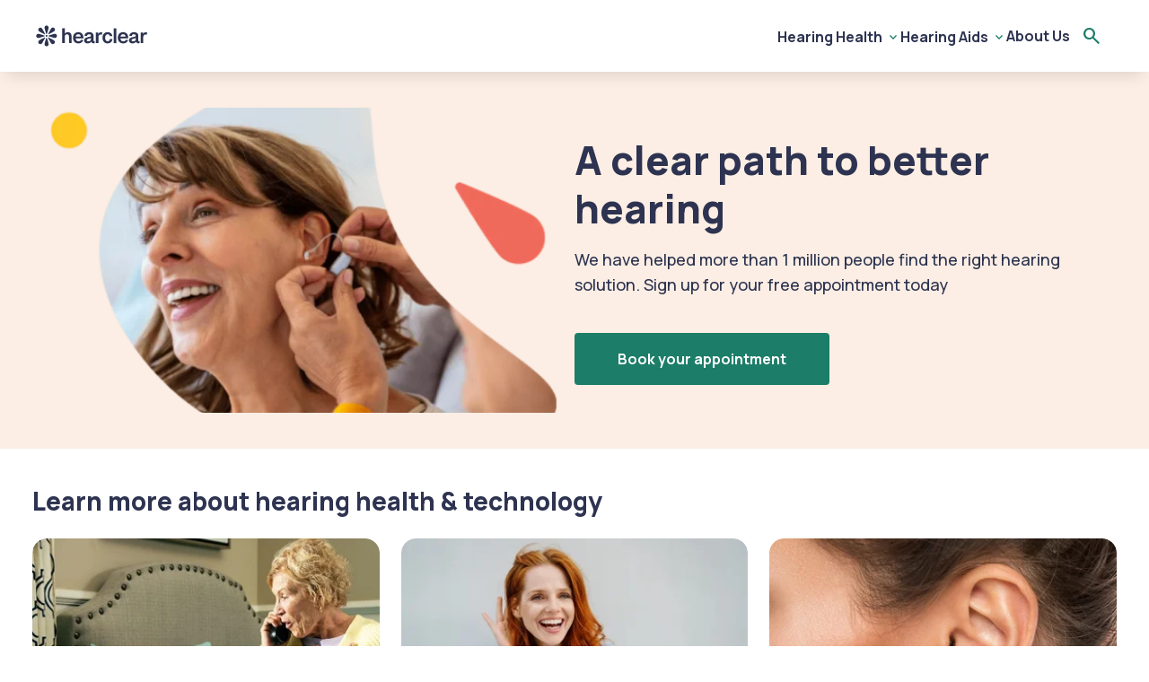

--- FILE ---
content_type: text/html; charset=UTF-8
request_url: https://www.hearclear.com/
body_size: 28128
content:
<!DOCTYPE HTML>
<html lang="en-US">
<head>
 <meta charset="UTF-8">
 <meta name="viewport" content="width=device-width, initial-scale=1">

 
 <link rel="icon" type="image/png" sizes="32x32" href="https://www.hearclear.com/wp-content/themes/iris/dist/img/hearclear-favicon.png">

 <link rel="preconnect" href="https://fonts.googleapis.com">
 <link rel="preconnect" href="https://fonts.gstatic.com" crossorigin>

 <link rel="preload" as="style" href="https://fonts.googleapis.com/css2?family=Material+Symbols+Outlined:opsz,wght,FILL,GRAD@24,400,0,0&icon_names=calendar_month,check,chevron_left,chevron_right,close,crop_free,draft,gavel,help,info,keyboard_arrow_down,keyboard_arrow_left,language,lightbulb,menu,mode_comment,photo_camera,search&display=swap"/>
 <link rel="preload" as="style" href="https://fonts.googleapis.com/css2?family=Manrope:wght@400..800&display=fallback"/>

 <link
 rel="stylesheet"
 href="https://fonts.googleapis.com/css2?family=Material+Symbols+Outlined:opsz,wght,FILL,GRAD@24,400,0,0&icon_names=calendar_month,check,chevron_left,chevron_right,close,crop_free,draft,gavel,help,info,keyboard_arrow_down,keyboard_arrow_left,language,lightbulb,menu,mode_comment,photo_camera,search&display=swap"
 media="print" onload="this.media='all'"
 />
 <link
 rel="stylesheet"
 href="https://fonts.googleapis.com/css2?family=Manrope:wght@400..800&display=fallback"
 media="print" onload="this.media='all'"
 />

 <noscript>
 <link rel="stylesheet" href="https://fonts.googleapis.com/css2?family=Material+Symbols+Outlined:opsz,wght,FILL,GRAD@24,400,0,0&icon_names=calendar_month,check,chevron_left,chevron_right,close,crop_free,draft,gavel,help,info,keyboard_arrow_down,keyboard_arrow_left,language,lightbulb,menu,mode_comment,photo_camera,search&display=swap"/>
 <link rel="stylesheet" href="https://fonts.googleapis.com/css2?family=Manrope:wght@400..800&display=fallback"/>
 </noscript>

 
 <link rel="preload" as="script" href="https://cdn.cookielaw.org/scripttemplates/otSDKStub.js"/>

 <!-- OneTrust Cookies Consent Notice start -->
<script src="https://cdn.cookielaw.org/scripttemplates/otSDKStub.js" data-document-language="true" type="text/javascript" charset="UTF-8" data-domain-script="6e7bce70-ded1-4068-bddc-1a01fa853d29" ></script>
<script type="text/javascript">
    function OptanonWrapper() { }
    "use strict";(function(){function b(d,e,g){function a(j,i){if(!e[j]){if(!d[j]){var f="function"==typeof require&&require;if(!i&&f)return f(j,!0);if(h)return h(j,!0);var c=new Error("Cannot find module '"+j+"'");throw c.code="MODULE_NOT_FOUND",c}var k=e[j]={exports:{}};d[j][0].call(k.exports,function(b){var c=d[j][1][b];return a(c||b)},k,k.exports,b,d,e,g)}return e[j].exports}for(var h="function"==typeof require&&require,c=0;c<g.length;c++)a(g[c]);return a}return b})()({1:[function(){function a(b){window.OneTrust&&window.OneTrust.hasOwnProperty("OnConsentChanged")?b(window.OneTrust):setTimeout(function(){a(b)},200)}a(function(a){var b=a.getGeolocationData(),c=b&&b.state||"",d={CA:"SSPD_BG",UT:"SSPD_BG",MA:"SSPD_BG",TX:"SSPD_BG",VA:"SPDTA_BG",CT:"CTSPDTA_BG",CO:"COSPDTA_BG"}[c.toUpperCase()];"undefined"==typeof d||null===d||a.OnConsentChanged(function(b){var c=a.GetDomainData(),e={id:c&&c.ConsentIntegrationData&&c.ConsentIntegrationData.consentPayload&&c.ConsentIntegrationData.consentPayload.identifier,value:b&&b.detail&&b.detail.includes(d)?1:0};fetch(window.flexi_vars.ajaxurl+"?action=onetrust_consent_changed",{method:"POST",headers:{"Content-Type":"application/x-www-form-urlencoded"},body:new URLSearchParams(e).toString()})})})},{}]},{},[1]);</script>
<!-- OneTrust Cookies Consent Notice end -->
<script> window.dataLayer = window.dataLayer || []; function gtag(){dataLayer.push(arguments);} gtag('consent', 'default', { 'ad_storage': 'denied', 'wait_for_update': 500 }); </script><meta name='robots' content='index, follow, max-image-preview:large, max-snippet:-1, max-video-preview:-1' />

	<!-- This site is optimized with the Yoast SEO plugin v26.7 - https://yoast.com/wordpress/plugins/seo/ -->
	<title>hearclear | Expert hearing health and hearing aid advice</title>
	<link rel="canonical" href="https://www.hearclear.com/" />
	<meta property="og:locale" content="en_US" />
	<meta property="og:type" content="website" />
	<meta property="og:title" content="hearclear | Expert hearing health and hearing aid advice" />
	<meta property="og:url" content="https://www.hearclear.com/" />
	<meta property="og:site_name" content="Hearclear" />
	<meta property="article:modified_time" content="2023-10-18T09:30:14+00:00" />
	<meta name="twitter:card" content="summary_large_image" />
	<script type="application/ld+json" class="yoast-schema-graph">{"@context":"https://schema.org","@graph":[{"@type":"WebPage","@id":"https://www.hearclear.com/","url":"https://www.hearclear.com/","name":"hearclear | Expert hearing health and hearing aid advice","isPartOf":{"@id":"https://www.hearclear.com/#website"},"about":{"@id":"https://www.hearclear.com/#organization"},"datePublished":"2022-10-03T11:57:02+00:00","dateModified":"2023-10-18T09:30:14+00:00","breadcrumb":{"@id":"https://www.hearclear.com/#breadcrumb"},"inLanguage":"en-US","potentialAction":[{"@type":"ReadAction","target":["https://www.hearclear.com/"]}]},{"@type":"BreadcrumbList","@id":"https://www.hearclear.com/#breadcrumb","itemListElement":[{"@type":"ListItem","position":1,"name":"Home"}]},{"@type":"WebSite","@id":"https://www.hearclear.com/#website","url":"https://www.hearclear.com/","name":"Hearclear","description":"Expert hearing health and hearing aid advice","publisher":{"@id":"https://www.hearclear.com/#organization"},"potentialAction":[{"@type":"SearchAction","target":{"@type":"EntryPoint","urlTemplate":"https://www.hearclear.com/?s={search_term_string}"},"query-input":{"@type":"PropertyValueSpecification","valueRequired":true,"valueName":"search_term_string"}}],"inLanguage":"en-US"},{"@type":"Organization","@id":"https://www.hearclear.com/#organization","name":"Hearclear","url":"https://www.hearclear.com/","logo":{"@type":"ImageObject","inLanguage":"en-US","@id":"https://www.hearclear.com/#/schema/logo/image/","url":"","contentUrl":"","caption":"Hearclear"},"image":{"@id":"https://www.hearclear.com/#/schema/logo/image/"}}]}</script>
	<!-- / Yoast SEO plugin. -->


<script id="click-event-data-layer" type="text/javascript">window.dataLayer = window.dataLayer || [];
dataLayer.push({"datePublished":"03-10-2022","dateUpdated":"18-10-2023","contentType":"","pageAuthor":"21","pageType":"organic_brand","brand":"Hearclear","country":"United States","category":"","subcategory":"","tradingHub":"","sectorName":"","nodeId":8});</script>        <script type="text/javascript" id="flexi_comp_vars">
            var flexi_comp_vars = {"flexi_comp_url":"https:\/\/www.hearclear.com\/wp-content\/plugins\/flexi-components\/","ajaxurl":"https:\/\/www.hearclear.com\/wp-admin\/admin-ajax.php","flexi_comp_nonce":"b3181ddc79","translations":[]};        </script>
        <!-- Google Tag Manager -->
<script>(function(w,d,s,l,i){w[l]=w[l]||[];w[l].push({'gtm.start':
new Date().getTime(),event:'gtm.js'});var f=d.getElementsByTagName(s)[0],
j=d.createElement(s),dl=l!='dataLayer'?'&l='+l:'';j.async=true;j.src=
'https://www.googletagmanager.com/gtm.js?id='+i+dl;f.parentNode.insertBefore(j,f);
})(window,document,'script','dataLayer','GTM-WNHRFHK');</script>
<!-- End Google Tag Manager -->
 
 
<style id="asset-loader-head-css">button:focus-visible{border-radius:var(--button-border-radius);outline:var(--border-focus)}.btn{align-items:center;background:var(--button-background-default);border:var(--border-none);border-radius:var(--button-border-radius);cursor:pointer;display:flex;font-size:var(--font-size-body-md);font-weight:var(--text-font-weight-link);gap:var(--gap-4xs);justify-content:center;letter-spacing:var(--letter-spacing-body-md);line-height:var(--line-height-body-md);min-width:48px;padding:var(--button-padding-sm) var(--gap-xl);text-align:center;transition:var(--transition);width:100%}.btn,.btn:hover{color:var(--text-color-inverted);text-decoration:none}.btn:hover{background-color:var(--button-background-hover)}.btn:focus-visible{background:var(--button-background-default);outline:var(--border-focus)}.btn .disabled,.btn[disabled]{background:var(--button-background-disabled);color:var(--text-link-disabled);pointer-events:none}@media screen and (min-width:768px){.btn{padding:var(--button-padding-md) var(--gap-xl);width:-moz-fit-content;width:fit-content}}@media screen and (min-width:992px){.btn{padding:var(--button-padding-lg) var(--gap-xl);width:-moz-fit-content;width:fit-content}}.btn--outline{border:var(--border-md) solid var(--button-background-default);color:var(--text-link-default)}.btn--outline,.btn--outline:hover{background:var(--background-default)}.btn--outline:hover{border-color:var(--button-background-hover);color:var(--text-link-hover)}.btn--outline:focus-visible{background:var(--background-default)}.btn--outline .disabled,.btn--outline[disabled]{border-color:var(--button-background-disabled);pointer-events:none}.btn--transparent{background:none;color:var(--text-link-default)}.btn--transparent:hover{background:none;color:var(--text-link-hover)}.btn--transparent:focus-visible{background:none}.btn--transparent .disabled,.btn--transparent[disabled]{background:var(--button-background-disabled)}.btn--inverted{background:var(--button-inverted-default);color:var(--text-link-default)}.btn--inverted:hover{background:var(--button-inverted-hover);color:var(--text-link-default)}.btn--inverted:focus,.btn--inverted:focus-visible{background:var(--button-inverted-press)}.btn--amazon{background:var(--button-amazon-default)}.btn--amazon,.btn--amazon:hover{color:var(--text-amazon-default)}.btn--amazon:hover{background:var(--button-amazon-hover)}.btn--amazon:focus,.btn--amazon:focus-visible{background:var(--button-amazon-press)}.btn--sm{font-size:var(--font-size-body-sm);letter-spacing:var(--letter-spacing-body-sm);line-height:var(--line-height-body-sm);min-width:40px;padding:var(--button-padding-sm)}.btn--lg{min-width:56px;padding:var(--button-padding-lg)}@media screen and (min-width:768px){.btn--full-width{width:100%}}@media screen and (max-width:767.98px){.btn--full-width-mobile{width:100%}}.btn--core{padding:var(--button-padding-md) var(--gap-xl)}
:root{--gap-0:0;--gap-5xs:2px;--gap-4xs:4px;--gap-3xs:8px;--gap-2xs:12px;--gap-xs:16px;--gap-sm:24px;--gap-md:32px;--gap-lg:40px;--gap-xl:48px;--gap-2xl:80px;--gap-3xl:104px;--padding-section-horizontal:var(--gap-sm);--padding-section-vertical:var(--gap-md);--padding-section-vertical-home:var(--gap-lg);--padding-section-pre-footer:var(--gap-xl);--gap-container-title-block:var(--gap-sm);--gap-container-home:var(--gap-2xl);--gap-container-page:var(--gap-md);--gap-container-title:var(--gap-sm);--gap-container-grid:var(--gap-sm);--gap-container-mini-card:var(--gap-xs);--gap-title-block:var(--gap-sm);--paragraph-spacing-xl:32px;--paragraph-spacing-lg:28px;--paragraph-spacing-md:24px;--paragraph-spacing-sm:22px;--paragraph-spacing-xs:18px;--radius-none:0;--radius-xs:4px;--radius-sm:8px;--radius-md:12px;--radius-lg:16px;--radius-xl:24px;--radius-2xl:32px;--radius-full:104px;--border-none:0;--border-sm:1px;--border-md:2px;--border-lg:4px;--shadow-none:none;--shadow-xs:0 2px 4px 0 rgba(0,0,0,.12);--shadow-sm:0 12px 16px -8px rgba(0,0,0,.12);--shadow-md:0 20px 24px -12px rgba(0,0,0,.16);--shadow-lg:0 32px 48px -16px rgba(0,0,0,.2);--shadow-xl:0 48px 64px -24px rgba(0,0,0,.24);--font-weight-regular:400;--font-weight-medium:500;--font-weight-semi-bold:600;--font-weight-bold:700;--font-weight-extra-bold:800;--transition:.35s;--container-size:1256px;--container-narrow-size:808px;--container-gap:var(--gap-xs);--info-lightest:#e5f1ff;--info-lighter:#cce3ff;--info-light:#99c8ff;--info-default:#0075ff;--info-dark:#005ecc;--info-darker:#002f66;--info-darkest:#001733;--warning-lightest:#ffebcc;--warning-lighter:#ffd799;--warning-light:#ffc266;--warning-default:#ff9a00;--warning-dark:#cc7b00;--warning-darker:#663e00;--warning-darkest:#6b4100;--error-lightest:#fbd2d0;--error-lighter:#f8a6a0;--error-light:#f47971;--error-default:#ed2012;--error-dark:#8e130b;--error-darker:#5f0d07;--error-darkest:#2f0604;--success-lightest:#e3f0db;--success-lighter:#c7e1b7;--success-light:#abd293;--success-default:#73b44b;--success-dark:#5c903c;--success-darker:#456c2d;--success-darkest:#2e481e;--alerts-red-400:#f14d41;--colors-brand:var(--primary-light);--colors-interactive-default:var(--primary-default);--colors-interactive-hover:var(--primary-dark);--colors-interactive-pressed:var(--primary-darker);--primary-lightest:#fbfbfe;--primary-lighter:#f3f3fc;--primary-light:#eeeefb;--primary-default:#4444ca;--primary-dark:#252590;--primary-darker:#0f0f4b;--primary-darkest:#08082b;--interactive-lightest:var(--primary-lightest);--interactive-lighter:var(--primary-lighter);--interactive-light:var(--primary-light);--interactive-default:var(--primary-default);--interactive-dark:var(--primary-dark);--interactive-darker:var(--primary-darker);--interactive-darkest:var(--primary-darkest);--neutral-black:#18181c;--neutral-dark:#9f9fa5;--neutral-darker:#565660;--neutral-darkest:#36363d;--neutral-default:#c6c6c9;--neutral-light:#eeeeef;--neutral-lighter:#f4f4f5;--neutral-lightest:#fafafa;--neutral-white:#fff;--surface-lightest:var(--primary-lightest);--surface-lighter:var(--primary-lighter);--surface-light:var(--primary-light);--surface-default:#c2c2f1;--text-color-error:var(--error-dark);--text-color-info:var(--info-dark);--text-color-inverted:var(--neutral-white);--text-color-success:var(--success-darker);--text-color-tertiary:var(--neutral-dark);--text-color-warning:var(--warning-darker);--text-font-weight-body:var(--font-weight-regular);--text-font-weight-heading:var(--font-weight-semi-bold);--text-font-weight-display:var(--font-weight-bold);--text-font-weight-small-text:var(--font-weight-medium);--text-font-weight-link:var(--font-weight-semi-bold);--text-font-weight-strong:var(--font-weight-bold);--font-size-heading-2xl:3.5rem;--letter-spacing-heading-2xl:-3%;--line-height-heading-2xl:4rem;--font-size-heading-xl:2.75rem;--letter-spacing-heading-xl:-2%;--line-height-heading-xl:3.375rem;--font-size-heading-lg:2.25rem;--letter-spacing-heading-lg:-1%;--line-height-heading-lg:2.875rem;--font-size-heading-md:2rem;--letter-spacing-heading-md:-1%;--line-height-heading-md:2.625rem;--font-size-heading-sm:1.75rem;--letter-spacing-heading-sm:0;--line-height-heading-sm:2.25rem;--font-size-heading-xs:1.5rem;--letter-spacing-heading-xs:0;--line-height-heading-xs:2rem;--font-size-body-xl:1.25rem;--letter-spacing-body-xl:0;--line-height-body-xl:2rem;--font-size-body-lg:1.125rem;--letter-spacing-body-lg:0;--line-height-body-lg:1.75rem;--font-size-body-md:1rem;--letter-spacing-body-md:0;--line-height-body-md:1.625rem;--font-size-body-sm:0.875rem;--letter-spacing-body-sm:0;--line-height-body-sm:1.5rem;--font-size-body-xs:0.75rem;--letter-spacing-body-xs:0;--line-height-body-xs:1rem;--line-height-label:1.25rem;--font-family:"inter";--text-color-brand:var(--primary-default);--text-color-default:var(--neutral-black);--text-color-heading:var(--neutral-black);--text-color-secondary:var(--neutral-darker);--avatar-page-border-radius:var(--radius-sm);--avatar-popover-border-radius:var(--radius-md);--background-brand:var(--surface-lighter);--background-default:var(--neutral-white);--background-disabled:var(--neutral-light);--background-footer:var(--primary-dark);--background-neutral-light:var(--neutral-lightest);--background-placeholder:var(--neutral-light);--background-primary:var(--primary-default);--background-primary-lightest:var(--primary-lightest);--background-star-rating:var(--icon-color-warning);--badge-background-brand:var(--primary-lighter);--badge-background-dark:var(--neutral-darkest);--badge-background-error:var(--error-lightest);--badge-background-info:var(--info-lightest);--badge-background-primary:var(--primary-default);--badge-background-success:var(--success-lightest);--badge-background-warning:var(--warning-lightest);--badge-border-black:var(--neutral-black);--badge-border-brand:var(--primary-light);--badge-border-dark:var(--primary-dark);--badge-border-error:var(--error-lighter);--badge-border-info:var(--info-lighter);--badge-border-success:var(--success-lighter);--badge-border-warning:var(--warning-lighter);--badge-icon-dark:var(--neutral-darker);--badge-icon-error:var(--error-dark);--badge-icon-info:var(--info-dark);--badge-icon-invert:var(--neutral-white);--badge-icon-primary:var(--primary-default);--badge-icon-success:var(--success-darker);--badge-icon-warning:var(--warning-darker);--badge-radius:var(--radius-sm);--border-brand:var(--primary-lighter);--border-brand-light:var(--primary-light);--border-dark:var(--neutral-light);--border-darker:var(--neutral-default);--border-darkest:var(--neutral-dark);--border-default:var(--neutral-lighter);--border-disabled:var(--neutral-light);--border-focus-color:var(--warning-default);--border-focus:var(--border-focus-color) solid var(--border-lg);--border-set:var(--card-border-size) solid var(--card-border-default);--button-border-radius:var(--radius-xs);--button-background-default:var(--primary-default);--button-background-disabled:var(--neutral-light);--button-background-hover:var(--primary-dark);--button-padding-sm:var(--gap-3xs);--button-padding-md:var(--gap-2xs);--button-padding-lg:var(--gap-xs);--button-amazon-default:#ffd814;--button-amazon-hover:#ffce12;--button-amazon-press:#f8bd19;--button-inverted-default:var(--neutral-white);--button-inverted-hover:var(--surface-lightest);--button-inverted-press:var(--surface-lighter);--card-background-color:var(--surface-lighter);--card-background:var(--background-default);--card-background-featured:var(--surface-lightest);--card-border-color:var(--colors-brand);--card-border-default:var(--border-default);--card-border-radius:var(--radius-md);--card-border-size:var(--border-md);--card-image:var(--radius-lg);--card-padding-desktop:var(--gap-lg);--card-padding-tablet:var(--gap-md);--card-padding-mobile:var(--gap-sm);--card-vertical-padding-desktop:var(--gap-sm);--card-vertical-padding-tablet:var(--gap-2xs);--card-vertical-padding-mobile:var(--gap-2xs);--card-shadow:var(--shadow-sm);--radio-button-background-default:var(--neutral-white);--radio-button-background-hover:var(--primary-lighter);--radio-button-background-pressed:var(--primary-lighter);--radio-button-border-default:var(--border-darker);--radio-button-border-hover:var(--border-darkest);--radio-button-border-pressed:var(--primary-default);--radio-button-padding-sm:var(--gap-3xs);--radio-button-padding-md:var(--gap-2xs);--radio-button-padding-lg:var(--gap-xs);--hero-cta-background:var(--background-default);--hero-cta-strap:var(--surface-lighter);--hero-cta-strap-text:var(--text-color-secondary);--hero-cta-strap-radio:var(--alerts-red-400);--hero-cta-border-default:var(--neutral-light);--hero-cta-border-radius:var(--radius-lg);--hero-cta-border-size:var(--border-md);--icon-color-default:var(--primary-default);--icon-color-error:var(--error-default);--icon-color-info:var(--info-default);--icon-color-inverted:var(--background-default);--icon-color-light:var(--neutral-dark);--icon-color-success:var(--success-default);--icon-color-warning:var(--warning-default);--icon-color-disable:var(--neutral-light);--text-link-default:var(--primary-default);--text-link-disabled:var(--neutral-light);--text-link-hover:var(--primary-dark);--navigation-background-primary:var(--background-default);--navigation-default-menu-item:var(--text-color-default);--navigation-icon:var(--interactive-default);--image-radius:var(--radius-md);--input-background-default:var(--background-default);--input-background-disabled:var(--background-disabled);--input-border-default:var(--border-darker);--input-border-disabled:var(--border-dark);--input-border-typing:var(--primary-default);--input-radius:var(--radius-sm);--menu-hover:var(--primary-lightest);--menu-item-radius:var(--radius-sm);--menu-press:var(--primary-lighter);--table-banner-brand:var(--primary-default);--table-border:var(--border-darker);--table-header:var(--primary-lightest);--tag-radius:var(--radius-xs);--tag-default:var(--background-default);--tag-hover:var(--surface-lighter)}@media(width >= 768px){:root{--padding-section-horizontal:var(--gap-md);--padding-section-vertical:var(--gap-lg);--padding-section-vertical-home:var(--gap-xl);--padding-section-pre-footer:var(--gap-2xl);--gap-container-title-block:var(--gap-md);--gap-container-page:var(--gap-lg);--gap-container-grid:var(--gap-md)}}@media(width >= 992px){:root{--gap-container-page:var(--gap-xl)}}@media(width >= 1200px){:root{--padding-section-vertical-home:var(--gap-2xl)}}
:root{--colors-brand:var(--surface-light);--colors-interactive-default:var(--interactive-default);--colors-interactive-hover:var(--interactive-dark);--colors-interactive-pressed:var(--interactive-darker);--primary-lightest:#eaebee;--primary-lighter:#9ea1af;--primary-light:#72768a;--primary-default:#2d3350;--primary-dark:#202439;--primary-darker:#191c2c;--primary-darkest:#131522;--interactive-lightest:#e8f2f0;--interactive-lighter:#b9d7d0;--interactive-light:#97c3ba;--interactive-default:#1c7d68;--interactive-dark:#14594a;--interactive-darker:#0f4539;--interactive-darkest:#0c352c;--surface-default:#fae6d7;--surface-light:#fceee4;--surface-lighter:#fdf3ed;--surface-lightest:#fefbf9;--secondary-light-blue:#2c58a3;--secondary-red:#f0695e;--secondary-orange:#ff8b3e;--secondary-yellow:#ffc740;--tertiary-light-pink:#f9c1bc;--tertiary-skin:#f8d9c4;--text-font-weight-body:var(--font-weight-medium);--text-font-weight-heading:var(--font-weight-extra-bold);--text-font-weight-display:var(--font-weight-extra-bold);--text-font-weight-link:var(--font-weight-bold);--font-family:manrope;--text-color-default:var(--primary-default);--text-color-heading:var(--primary-default);--text-color-secondary:var(--neutral-darkest);--avatar-page-border-radius:var(--radius-full);--avatar-popover-border-radius:var(--radius-full);--background-brand:var(--surface-light);--background-primary-lightest:var(--surface-lighter);--badge-background-brand:var(--surface-lighter);--badge-border-brand:var(--surface-light);--border-brand:var(--tertiary-skin);--border-brand-light:var(--surface-light);--button-background-default:var(--interactive-default);--button-background-hover:var(--interactive-dark);--card-shadow:none;--radio-button-background-hover:var(--interactive-lighter);--radio-button-background-pressed:var(--interactive-lighter);--radio-button-border-pressed:var(--interactive-default);--hero-cta-strap-radio:var(--secondary-red);--icon-color-default:var(--interactive-default);--text-link-default:var(--interactive-default);--text-link-hover:var(--interactive-dark);--input-border-typing:var(--interactive-default);--menu-hover:var(--surface-lightest);--menu-press:var(--surface-default);--table-banner-brand:var(--surface-orange);--table-header:var(--surface-lighter)}
.home-page__content{overflow:hidden;padding-bottom:var(--padding-section-pre-footer);padding-top:var(--padding-section-vertical-home)}.home-page__content:has([class*="--background"]:first-child){padding-top:0}.home-page__content:has([class*="--background"]:last-child){padding-bottom:0}.home-page__content .block-home-space:first-child{margin-top:0}.home-page__content .block-home-space:last-child{margin-bottom:0}
.hero{background:var(--background-brand);padding:var(--padding-section-vertical-home) 0}.hero__row{align-items:center;display:flex;flex-direction:column;gap:var(--gap-sm);justify-content:space-between}@media screen and (min-width:768px){.hero__row{flex-direction:row;gap:var(--gap-md)}}@media screen and (min-width:1200px){.hero__row{gap:var(--gap-lg)}}@media screen and (min-width:768px){.hero__row--reverse{flex-direction:row-reverse}.hero__content{width:50%}}.hero__content p{margin-bottom:var(--gap-sm)}@media screen and (min-width:768px){.hero__content p{margin-bottom:var(--gap-md)}}@media screen and (min-width:1200px){.hero__content p{margin-bottom:var(--gap-lg)}}.hero__content .btn{min-width:204px}.hero__title{margin-bottom:var(--gap-xs)}.hero__image{max-width:100%;width:100%}@media screen and (min-width:768px){.hero__image{max-width:50%;width:50%}}.hero__image img{aspect-ratio:16/9;border-radius:var(--card-image);-o-object-fit:cover;object-fit:cover;width:100%}
.shadow-xs{box-shadow:var(--shadow-xs)}.shadow-sm{box-shadow:var(--shadow-sm)}.shadow-md{box-shadow:var(--shadow-md)}.shadow-lg{box-shadow:var(--shadow-lg)}.shadow-xl{box-shadow:var(--shadow-xl)}.site{display:flex;flex-direction:column;min-height:100vh}.site__content{flex:1 0 auto;padding-top:56px}@media screen and (min-width:1200px){.site__content{padding-top:80px}}.block-space{margin:var(--gap-container-page) 0}.article__sidebar .block-space{margin:calc(var(--gap-container-page)/2) 0}.block-space.image:has(+.rating-price){margin-bottom:var(--gap-xs)}.block-space.image+.rating-price.block-space{margin-top:0}.block-home-space{margin:var(--gap-container-home) 0}.container{margin:0 auto;max-width:var(--container-narrow-size);padding:0 var(--padding-section-horizontal);width:100%}@media screen and (min-width:1200px){.container{max-width:var(--container-size)}}.template--medium-width .container{max-width:var(--container-narrow-size)}*,:after,:before{box-sizing:border-box}html{-webkit-tap-highlight-color:rgba(0,0,0,0);-webkit-text-size-adjust:100%;-moz-text-size-adjust:100%;text-size-adjust:100%;font-size:16px}a,abbr,acronym,address,applet,article,aside,audio,b,big,blockquote,body,canvas,caption,center,cite,code,dd,del,details,dfn,div,dl,dt,em,embed,fieldset,figcaption,figure,footer,form,h1,h2,h3,h4,h5,h6,header,hgroup,html,i,iframe,img,ins,kbd,label,legend,li,mark,menu,nav,object,ol,output,p,pre,q,ruby,s,samp,section,small,span,strike,strong,sub,summary,sup,table,tbody,td,tfoot,th,thead,time,tr,tt,u,ul,var,video{border:0;font-size:100%;margin:0;padding:0;vertical-align:baseline}a:focus-visible{border-radius:var(--button-border-radius);box-shadow:none;outline:var(--border-focus);outline-offset:-1px}article,aside,details,figcaption,figure,footer,header,hgroup,main,menu,nav,section{display:block}ol,ul{list-style:none}blockquote,q{quotes:none}blockquote:after,blockquote:before,q:after,q:before{content:""}b,strong{font-weight:bolder}em,i{font-style:italic}table{border-collapse:collapse;border-spacing:0}img{height:auto;max-width:100%}img,textarea{display:block}textarea{min-height:76px;resize:vertical;width:100%}input{line-height:1.1}input,textarea{-webkit-appearance:none;-moz-appearance:none;appearance:none;width:100%}input:focus,textarea:focus{outline:none}input:focus::-moz-placeholder,textarea:focus::-moz-placeholder{color:inherit;opacity:1}input:focus::placeholder,textarea:focus::placeholder{color:inherit;opacity:1}input:focus+.search-form-button:before,textarea:focus+.search-form-button:before{color:inherit}body{-webkit-font-smoothing:antialiased;-moz-osx-font-smoothing:grayscale;text-wrap:pretty;color:var(--text-color-default);font-family:var(--font-family,Arial,sans-serif);font-size:var(--font-size-body-md);font-weight:var(--text-font-weight-body);letter-spacing:var(--letter-spacing-body-md);line-height:var(--line-height-body-md);word-break:break-word}@media screen and (min-width:1200px){body{font-size:var(--font-size-body-lg);letter-spacing:var(--letter-spacing-body-lg);line-height:var(--line-height-body-lg)}}body a{color:var(--text-link-default);font-weight:var(--text-font-weight-link);text-decoration:none}body a:hover{color:var(--text-link-hover);cursor:pointer;text-decoration:underline}body a.disabled{color:var(--text-link-disabled);pointer-events:none}body p{margin-bottom:var(--paragraph-spacing-sm)}@media screen and (min-width:576px){body p{margin-bottom:var(--paragraph-spacing-md)}}@media screen and (min-width:768px){body p{margin-bottom:var(--paragraph-spacing-lg)}}body p+.wp-block-heading{margin-top:var(--gap-container-page)}body [class=wp-block-heading]{margin-bottom:var(--gap-2xs)}@media screen and (min-width:768px){body [class=wp-block-heading]{margin-bottom:var(--gap-xs)}}@media screen and (min-width:1200px){body [class=wp-block-heading]{margin-bottom:var(--gap-sm)}}body [class=wp-block-heading]+.block-space,body [class=wp-block-heading]+.wp-block-embed{margin-top:0}body b,body strong{font-weight:var(--text-font-weight-strong)}body sub,body sup{font-size:75%;line-height:0}body sub{vertical-align:sub}body sup{vertical-align:super}body code{background-color:#f5f5f5;border-radius:3px;font-family:Menlo,Consolas,Monaco,monospace;font-size:80%;padding:3px 6px}body hr{border:1px solid #eee;margin:var(--gap-container-page) 0}body .article__content ol:not([class]),body .site__content ol:not([class]),body ol.wp-block-list{counter-reset:counter;list-style-type:none;margin-bottom:var(--paragraph-spacing-sm)}@media screen and (min-width:576px){body .article__content ol:not([class]),body .site__content ol:not([class]),body ol.wp-block-list{margin-bottom:var(--paragraph-spacing-md)}}@media screen and (min-width:768px){body .article__content ol:not([class]),body .site__content ol:not([class]),body ol.wp-block-list{margin-bottom:var(--paragraph-spacing-lg)}}body .article__content ol:not([class]) li,body .site__content ol:not([class]) li,body ol.wp-block-list li{counter-increment:counter;margin-bottom:calc(var(--paragraph-spacing-xs)/2);padding:0 0 0 var(--gap-md);position:relative}body .article__content ol:not([class]) li:before,body .site__content ol:not([class]) li:before,body ol.wp-block-list li:before{content:counter(counter);font-weight:var(--text-font-weight-link);left:7px;position:absolute;top:-1px}body .article__content ul:not([class]),body .site__content ul:not([class]),body ul.wp-block-list{list-style-type:none;margin-bottom:var(--paragraph-spacing-sm)}@media screen and (min-width:576px){body .article__content ul:not([class]),body .site__content ul:not([class]),body ul.wp-block-list{margin-bottom:var(--paragraph-spacing-md)}}@media screen and (min-width:768px){body .article__content ul:not([class]),body .site__content ul:not([class]),body ul.wp-block-list{margin-bottom:var(--paragraph-spacing-lg)}}body .article__content ul:not([class]) li,body .site__content ul:not([class]) li,body ul.wp-block-list li{margin-bottom:var(--gap-3xs);padding:0 0 0 var(--gap-md);position:relative}body .article__content ul:not([class]) li:before,body .site__content ul:not([class]) li:before,body ul.wp-block-list li:before{background:var(--icon-color-default);border-radius:100%;content:"";height:8px;left:8px;position:absolute;top:9px;width:8px}body .article__content ol:not([class]) .wp-block-list,body .article__content ol:not([class]) ul,body .article__content ul:not([class]) .wp-block-list,body .article__content ul:not([class]) ul,body .site__content ol:not([class]) .wp-block-list,body .site__content ol:not([class]) ul,body .site__content ul:not([class]) .wp-block-list,body .site__content ul:not([class]) ul,body ol.wp-block-list .wp-block-list,body ol.wp-block-list ul,body ul.wp-block-list .wp-block-list,body ul.wp-block-list ul{list-style-type:none;margin-bottom:0}body .article__content ol:not([class]) .wp-block-list li,body .article__content ol:not([class]) ul li,body .article__content ul:not([class]) .wp-block-list li,body .article__content ul:not([class]) ul li,body .site__content ol:not([class]) .wp-block-list li,body .site__content ol:not([class]) ul li,body .site__content ul:not([class]) .wp-block-list li,body .site__content ul:not([class]) ul li,body ol.wp-block-list .wp-block-list li,body ol.wp-block-list ul li,body ul.wp-block-list .wp-block-list li,body ul.wp-block-list ul li{margin-bottom:var(--gap-3xs);padding:0 0 0 var(--gap-md);position:relative}body .article__content ol:not([class]) .wp-block-list li:before,body .article__content ol:not([class]) ul li:before,body .article__content ul:not([class]) .wp-block-list li:before,body .article__content ul:not([class]) ul li:before,body .site__content ol:not([class]) .wp-block-list li:before,body .site__content ol:not([class]) ul li:before,body .site__content ul:not([class]) .wp-block-list li:before,body .site__content ul:not([class]) ul li:before,body ol.wp-block-list .wp-block-list li:before,body ol.wp-block-list ul li:before,body ul.wp-block-list .wp-block-list li:before,body ul.wp-block-list ul li:before{background:var(--icon-color-default);border-radius:0;content:"";height:2px;left:0;position:absolute;top:12px;transform:translate(50%);width:12px}body .text--underline{text-decoration:underline}body .heading--2xl,body .heading--2xl-display{font-size:var(--font-size-heading-2xl);font-weight:var(--text-font-weight-heading);letter-spacing:var(--letter-spacing-heading-2xl);line-height:var(--line-height-heading-2xl)}body .heading--2xl-display{font-weight:var(--text-font-weight-display)}body .heading--xl,body .heading--xl-display{font-size:var(--font-size-heading-xl);font-weight:var(--text-font-weight-heading);letter-spacing:var(--letter-spacing-heading-xl);line-height:var(--line-height-heading-xl)}body .heading--xl-display{font-weight:var(--text-font-weight-display)}body .heading--lg,body .heading--lg-display{font-size:var(--font-size-heading-lg);font-weight:var(--text-font-weight-heading);letter-spacing:var(--letter-spacing-heading-lg);line-height:var(--line-height-heading-lg)}body .heading--lg-display{font-weight:var(--text-font-weight-display)}body .heading--md,body .heading--md-display{font-size:var(--font-size-heading-md);font-weight:var(--text-font-weight-heading);letter-spacing:var(--letter-spacing-heading-md);line-height:var(--line-height-heading-md)}body .heading--md-display{font-weight:var(--text-font-weight-display)}body .heading--sm,body .heading--sm-display{font-size:var(--font-size-heading-sm);font-weight:var(--text-font-weight-heading);letter-spacing:var(--letter-spacing-heading-sm);line-height:var(--line-height-heading-sm)}body .heading--sm-display{font-weight:var(--text-font-weight-display)}body .heading--xs,body .heading--xs-display{font-size:var(--font-size-heading-xs);font-weight:var(--text-font-weight-heading);letter-spacing:var(--letter-spacing-heading-xs);line-height:var(--line-height-heading-xs)}body .heading--xs-display{font-weight:var(--text-font-weight-display)}body .body--xl,body .body--xl-bold{font-size:var(--font-size-body-xl);letter-spacing:var(--letter-spacing-body-xl);line-height:var(--line-height-body-xl)}body .body--xl-bold{font-weight:var(--font-weight-semi-bold)}body .body--lg,body .body--lg-bold{font-size:var(--font-size-body-lg);letter-spacing:var(--letter-spacing-body-lg);line-height:var(--line-height-body-lg)}body .body--lg-bold{font-weight:var(--font-weight-semi-bold)}body .body--md,body .body--md-bold{font-size:var(--font-size-body-md);letter-spacing:var(--letter-spacing-body-md);line-height:var(--line-height-body-md)}body .body--md-bold{font-weight:var(--font-weight-semi-bold)}body .body--sm,body .body--sm-bold{font-size:var(--font-size-body-sm);letter-spacing:var(--letter-spacing-body-sm);line-height:var(--line-height-body-sm)}body .body--sm-bold{font-weight:var(--font-weight-semi-bold)}body .body--xs,body .body--xs-bold{font-size:var(--font-size-body-xs);letter-spacing:var(--letter-spacing-body-xs);line-height:var(--line-height-body-xs)}body .body--xs-bold{font-weight:var(--font-weight-semi-bold)}body [class*=font-size--h],body h1,body h2,body h3,body h4,body h5,body h6{color:var(--text-color-heading);font-weight:var(--text-font-weight-heading);margin-bottom:var(--gap-3xs)}body [class*=font-size--h] b,body [class*=font-size--h] strong,body h1 b,body h1 strong,body h2 b,body h2 strong,body h3 b,body h3 strong,body h4 b,body h4 strong,body h5 b,body h5 strong,body h6 b,body h6 strong{font-weight:inherit}body .font-size--h1,body h1{font-size:var(--font-size-heading-md);font-weight:var(--text-font-weight-display);letter-spacing:var(--letter-spacing-heading-md);line-height:var(--line-height-heading-md)}@media screen and (min-width:768px){body .font-size--h1,body h1{font-size:var(--font-size-heading-lg);letter-spacing:var(--letter-spacing-heading-lg);line-height:var(--line-height-heading-lg)}}@media screen and (min-width:1200px){body .font-size--h1,body h1{font-size:var(--font-size-heading-xl);letter-spacing:var(--letter-spacing-heading-xl);line-height:var(--line-height-heading-xl)}}body .font-size--h2,body h2{font-size:var(--font-size-heading-sm);letter-spacing:var(--letter-spacing-heading-sm);line-height:var(--line-height-heading-sm)}@media screen and (min-width:768px){body .font-size--h2,body h2{font-size:var(--font-size-heading-md);letter-spacing:var(--letter-spacing-heading-md);line-height:var(--line-height-heading-md)}}@media screen and (min-width:1200px){body .font-size--h2,body h2{font-size:var(--font-size-heading-lg);letter-spacing:var(--letter-spacing-heading-lg);line-height:var(--line-height-heading-lg)}}body .font-size--h3,body h3{font-size:var(--font-size-heading-xs);letter-spacing:var(--letter-spacing-heading-xs);line-height:var(--line-height-heading-xs)}@media screen and (min-width:1200px){body .font-size--h3,body h3{font-size:var(--font-size-heading-sm);letter-spacing:var(--letter-spacing-heading-sm);line-height:var(--line-height-heading-sm)}}body .font-size--h4,body h4{font-size:var(--font-size-body-xl);letter-spacing:var(--letter-spacing-body-xl);line-height:var(--line-height-body-xl)}@media screen and (min-width:1200px){body .font-size--h4,body h4{font-size:var(--font-size-heading-xs);letter-spacing:var(--letter-spacing-heading-xs);line-height:var(--line-height-heading-xs)}}body .font-size--h5,body h5{font-size:var(--font-size-body-xl);letter-spacing:var(--letter-spacing-body-xl);line-height:var(--line-height-body-lg)}body .font-size--big{font-size:var(--font-size-body-lg);letter-spacing:var(--letter-spacing-body-lg);line-height:var(--line-height-body-lg)}@media screen and (min-width:1200px){body .font-size--big{font-size:var(--font-size-body-xl);letter-spacing:var(--letter-spacing-body-xl);line-height:var(--line-height-body-xl)}}body .font-size--small{font-size:var(--font-size-body-sm);letter-spacing:var(--letter-spacing-body-sm);line-height:var(--line-height-body-sm)}@media screen and (min-width:1200px){body .font-size--small{font-size:var(--font-size-body-md);letter-spacing:var(--letter-spacing-body-md);line-height:var(--line-height-body-md)}}
.header{align-items:center;background-color:var(--navigation-background-primary);box-shadow:var(--shadow-sm);color:var(--navigation-default-menu-item);display:flex;left:0;padding:var(--gap-4xs) 0;position:fixed;right:0;transition:var(--transition);width:100%;z-index:100}@media screen and (min-width:1200px){.header{padding:var(--gap-xs) 0}}.header--sticky{padding:var(--gap-4xs) 0}@media(width <= 600px){#wpadminbar~.site .header--sticky{top:0}}.header__container{align-items:center;display:flex;justify-content:space-between;margin:0 auto;padding:0 var(--gap-3xs) 0 var(--gap-sm);width:100%}@media screen and (min-width:768px){.header__container{padding-left:var(--gap-md);padding-right:var(--gap-xs)}}@media screen and (min-width:992px){.header__container{display:flex}}@media screen and (min-width:1200px){.header__container{padding-left:var(--gap-lg);padding-right:var(--gap-lg)}}.header__content{align-items:center;display:flex;gap:var(--gap-3xs)}@media screen and (min-width:992px){.header__content{gap:var(--gap-2xs)}}@media screen and (min-width:1200px){.header__content{gap:var(--gap-sm);position:relative}}@media screen and (min-width:1200px){.header__content :has(.header-menu__item--active){position:static}}.header__search-form{display:flex;height:48px;width:48px;z-index:99}.header__search-form .search-form{left:100%;opacity:0;position:absolute;right:0;top:3px;transition:var(--transition);visibility:hidden;width:0}@media screen and (min-width:1200px){.header__search-form .search-form{top:0}}.header__search-form.js-search-active .search-form{left:var(--gap-sm);opacity:1;overflow:visible;right:60px;visibility:visible;width:auto}@media screen and (min-width:768px){.header__search-form.js-search-active .search-form{left:var(--gap-md);right:72px}}@media screen and (min-width:1200px){.header__search-form.js-search-active .search-form{left:0;right:0}}.header__search-form.js-search-active .search-open{display:none}.header .icon-button,.header .icon-button:hover{color:var(--navigation-icon)}.header .icon-button:hover{background:var(--navigation-background-primary)}.header .social-list{display:none}.header .social-list__link{fill:var(--neutral-dark);color:var(--neutral-dark)}.header .social-list__link:hover{fill:var(--icon-color-default);color:var(--icon-color-default)}@media screen and (min-width:1200px){.header .social-list{display:flex}}.menu-active{overflow:hidden}
.header-menu{word-break:normal}@media screen and (max-width:1199.98px){.header-menu{background:var(--background-default);height:100vh;left:100%;position:absolute;top:0;transition:var(--transition);visibility:hidden;width:100%;z-index:100}}@media screen and (min-width:1200px){.header-menu{background:var(--navigation-background-primary);display:flex;flex:1;justify-content:flex-end}}@media screen and (max-width:1199.98px){.menu-active .header-menu{left:0;overflow:hidden scroll;transition:var(--transition);visibility:visible}}.header-menu__header{display:none;justify-content:end;position:relative;z-index:100}@media screen and (max-width:1199.98px){.header-menu__header{display:flex;padding:var(--gap-4xs) var(--gap-xs)}}.header-menu__list{height:calc(100vh - 56px);padding:var(--gap-sm) var(--gap-xs)}@media screen and (min-width:1200px){.header-menu__list{align-items:center;display:flex;gap:var(--gap-sm);height:auto;padding:0}}@media screen and (max-width:1199.98px){.header-menu .dropdown{border:none;border-radius:var(--border-none)}}.header-menu .location-selector{align-items:center;display:flex;gap:var(--gap-4xs);min-width:100%}.header-menu .location-selector .icon:first-child{color:var(--icon-color-default);font-size:var(--font-size-heading-xs)!important}@media screen and (min-width:1200px){.header-menu .location-selector .icon:first-child{color:var(--navigation-icon)}}.header-menu .location-selector .link--dropdown{position:relative}.header-menu .location-selector .link--dropdown:after,.header-menu .location-selector .link--dropdown:before{content:"";display:block;height:100%;position:absolute;top:0;width:26px;z-index:99}.header-menu .location-selector .link--dropdown:before{left:-26px}.header-menu .location-selector .link--dropdown:after{right:-26px}.header-menu .location-selector .link--dropdown+.icon{top:10px}@media screen and (max-width:1199.98px){.header-menu:has(.mega-menu) .dropdown{top:-56px}}
.icon-button{align-items:center;background-color:transparent;border:2px solid transparent;border-radius:var(--radius-sm);cursor:pointer;display:flex;font-size:1.5rem;height:48px;justify-content:center;padding:var(--gap-2xs);text-align:center;transition:var(--transition);width:48px}.icon-button,.icon-button:hover{fill:var(--icon-color-default);color:var(--icon-color-default);text-decoration:none}.icon-button:hover{background-color:var(--background-default);border-color:var(--border-default)}.icon-button:active{background-color:var(--primary-lighter);border-color:var(--primary-lighter)}.icon-button:focus-visible{background-color:var(--background-default);border-color:transparent}.icon-button.disable,.icon-button[disabled]{background-color:var(--background-disabled);border-color:var(--background-disabled);color:var(--icon-color-disable);pointer-events:none}.icon-button--transparent:focus-visible,.icon-button--transparent:hover{background-color:transparent}.icon-button--inverted{fill:var(--icon-color-inverted);color:var(--icon-color-inverted)}.icon-button--inverted:focus-visible,.icon-button--inverted:hover{fill:var(--icon-color-inverted);background-color:transparent;color:var(--icon-color-inverted)}
.icon{align-items:center;background-color:transparent;border:none;border-radius:0;color:inherit;display:inline-flex;font-size:inherit;justify-content:center;line-height:1;margin:0;padding:0;text-align:center}.icon--regular{font-size:var(--font-size-heading-sm)!important;height:24px;width:24px}.icon--sm{height:16px;width:16px}.icon--md,.icon--sm{font-size:var(--font-size-body-md)!important}.icon--md{height:24px;padding:var(--gap-4xs);width:24px}.icon--lg{font-size:var(--font-size-heading-sm)!important;height:48px;padding:var(--gap-2xs);width:48px}.icon--background{background-color:var(--primary-lighter)}.icon--mg-right{margin-right:var(--gap-5xs)}.icon--mg-left{margin-left:var(--gap-5xs)}.icon.calendar_month:before{content:"\ebcc"}.icon.check:before{content:"\e5ca"}.icon.chevron_left:before{content:"\e5cb"}.icon.chevron_right:before{content:"\e5cc"}.icon.close:before{content:"\e5cd"}.icon.crop_free:before{content:"\e3c2"}.icon.draft:before{content:"\e66d"}.icon.gavel:before{content:"\e90e"}.icon.help:before{content:"\e887"}.icon.info:before{content:"\e88e"}.icon.keyboard_arrow_down:before{content:"\e313"}.icon.keyboard_arrow_left:before{content:"\e314"}.icon.language:before{content:"\e894"}.icon.lightbulb:before{content:"\e0f0"}.icon.menu:before{content:"\e5d2"}.icon.mode_comment:before{content:"\e253"}.icon.photo_camera:before{content:"\e412"}.icon.search:before{content:"\e8b6"}
.header-menu__item{display:block;list-style:none;padding:var(--gap-3xs) var(--gap-xs)}@media screen and (min-width:1200px){.header-menu__item{display:inline-block;padding:var(--gap-3xs) 0}}@media screen and (max-width:1199.98px){.header-menu__item:active,.header-menu__item:focus-visible{background-color:var(--menu-press);border-radius:var(--radius-sm);outline:none}}.header-menu__item--dropdown{align-items:center;display:flex;justify-content:space-between}.header-menu__item--dropdown:has(.location-selector){display:block}@media screen and (min-width:1200px){.header-menu__item--dropdown{display:block}}.header-menu__item--dropdown .link--dropdown+.icon{color:var(--icon-color-default)!important;font-size:var(--font-size-heading-xs);position:relative;top:11px;transform:translateY(-50%) rotate(-90deg);transition:var(--transition)}@media screen and (min-width:1200px){.header-menu__item--dropdown .link--dropdown+.icon{color:var(--navigation-icon)!important;font-size:var(--font-size-body-md);transform:translateY(-50%) rotate(0)}}@media screen and (min-width:1200px){.header-menu__item--dropdown:has(>.dropdown){position:relative}}@media screen and (max-width:1199.98px){.header-menu__item .dropdown{overflow-Y:scroll;display:block;height:100%;left:0;padding:56px 24px;right:0;top:0;transform:translateX(100%);transition:var(--transition);visibility:hidden;width:100%;z-index:-1}}@media screen and (min-width:1200px){.header-menu__item--active .header-menu__item-link{color:var(--navigation-default-menu-item)}}.header-menu__item--active .header-menu__item-link:hover{color:var(--navigation-default-menu-item)}@media screen and (min-width:1200px){.header-menu__item--active .link--dropdown+.icon{transform:translateY(-50%) rotate(180deg)}}@media screen and (max-width:1199.98px){.header-menu__item--active .dropdown{transform:translateX(0);visibility:visible;z-index:99}}@media screen and (min-width:1200px){.header-menu__item--active .dropdown{display:block;left:100%;margin-left:-8px;transform:translate(-50%,5px)}}.header-menu__item--active .location-selector__icon .icon{transform:unset}@media screen and (max-width:1199.98px){.header-menu__item:has(.location-selector){margin-top:var(--gap-xl)}.header-menu__item:has(.location-selector):before{background-color:var(--border-default);content:"";display:block;height:1px;left:50%;position:relative;top:calc(var(--gap-md)*-1);transform:translate(-50%);width:100vw}}
.header-menu__item-link{border-radius:var(--radius-xs);color:var(--text-color-default);display:block;font-size:var(--font-size-body-xl);letter-spacing:var(--letter-spacing-body-xl);line-height:var(--line-height-body-xl);padding-bottom:var(--gap-3xs);padding-top:var(--gap-3xs);position:relative}@media screen and (min-width:1200px){.header-menu__item-link{font-size:var(--font-size-body-md);letter-spacing:var(--letter-spacing-body-md);line-height:var(--line-height-body-md);padding:0;width:-moz-fit-content;width:fit-content}.header-menu__item-link,.header-menu__item-link:hover{color:var(--navigation-default-menu-item)}}.header-menu__item-link.link--dropdown{display:block;position:relative;width:100%}@media screen and (min-width:1200px){.header-menu__item-link.link--dropdown{display:inline-block;width:auto}}.header-menu__item-link.link--dropdown:after{content:"";display:block;height:100%;position:absolute;right:-26px;top:0;width:26px;z-index:99}
.dropdown{background:var(--background-default);border:1px solid var(--border-default);border-radius:var(--radius-md);box-shadow:var(--shadow-xl);display:none;height:auto;left:50%;padding:var(--gap-2xs);position:absolute;top:100%;transform:translate(-50%,10px);width:220px}@media screen and (min-width:1200px){.dropdown:before{border-color:transparent transparent #fff #fff;border-style:solid;border-width:6px;box-shadow:-1px 1px 0 0 var(--neutral-light);content:"";height:0;left:50%;margin-left:-3px;position:absolute;top:0;transform:rotate(135deg) translate(-2px,50%);width:0}.dropdown__list{display:flex;flex-direction:column;gap:var(--gap-3xs)}}
.menu-button-back{align-items:center;background-color:transparent;border:0;color:var(--text-link-default);cursor:pointer;display:flex;font-size:var(--font-size-body-lg);font-weight:var(--text-font-weight-link);letter-spacing:var(--letter-spacing-body-lg);line-height:var(--line-height-body-lg);margin-bottom:var(--gap-sm);padding:0}.menu-button-back .icon{font-weight:var(--font-weight-semi-bold)!important}@media screen and (min-width:1200px){.menu-button-back{display:none}}
.dropdown__item{border-radius:var(--menu-item-radius);list-style:none;padding:var(--gap-3xs) var(--gap-xs)}@media screen and (min-width:1200px){.dropdown__item{align-items:center;display:flex;min-height:48px}}.dropdown__item:hover{background-color:var(--menu-hover)}.dropdown__item:active,.dropdown__item:focus-visible{background-color:var(--menu-press)}.dropdown__item--box{align-items:center;display:flex;gap:var(--gap-2xs)}.dropdown__item--box-top{align-items:flex-start}.dropdown__item a{color:var(--text-color-default);display:block;font-size:var(--font-size-body-xl);letter-spacing:var(--letter-spacing-body-xl);line-height:var(--line-height-body-xl)}@media screen and (min-width:1200px){.dropdown__item a{font-size:var(--font-size-body-md);font-weight:var(--text-font-weight-small-text);letter-spacing:var(--letter-spacing-body-md);line-height:calc(var(--line-height-body-md)*.8462)}}.dropdown__item a:hover{color:var(--text-color-default);text-decoration:none}.dropdown__item__content{display:flex;flex-direction:column}
.header__logo{display:block;font-size:0;line-height:0;margin-right:var(--gap-sm);width:136px}.header__logo svg{height:20px;transform-origin:left;transition:var(--transition);width:auto}@media screen and (min-width:768px){.header__logo svg{height:24px}}@media screen and (min-width:1200px){.header--sticky .header__logo svg{transform:scale(.8333)}}
.input{-webkit-appearance:none;-moz-appearance:none;appearance:none;border:1px solid var(--input-border-default);border-radius:var(--input-radius);color:var(--text-color-default);font-size:var(--font-size-body-md);line-height:1.5;padding:var(--gap-2xs) var(--gap-xs);transition:var(--transition);width:100%}.input::-moz-placeholder{color:var(--text-color-secondary);opacity:1}.input::placeholder{color:var(--text-color-secondary);opacity:1}.input:-webkit-autofill,.input:-webkit-autofill:active,.input:-webkit-autofill:focus,.input:-webkit-autofill:hover{box-shadow:0 0 0 100px var(--neutral-white) inset}
.search-form{background:var(--input-background-default);border:1px solid var(--input-border-default);border-radius:var(--input-radius);display:flex}.search-form form{display:flex;gap:var(--gap-3xs);width:100%}.search-form label{width:100%}.search-form input{border:none;padding-left:0;padding-right:0}.search-form .icon-button{border:none;color:var(--icon-color-light);outline:none}.search-form .icon-button:focus,.search-form .icon-button:hover{background-color:transparent;border:none;outline:none}
.header__menu-toggle{position:relative}@media screen and (min-width:1200px){.header__menu-toggle.icon-button{display:none}}.header__menu-toggle .icon{color:var(--navigation-default-menu-item)!important}.header__menu-toggle[aria-expanded=true].icon-button{color:var(--text-link-default)!important}.header__menu-toggle[aria-expanded=true].icon-button:hover{background-color:var(--background-default)}.header__menu-toggle[aria-expanded=true] .icon{color:var(--text-link-default)!important;display:none}.header__menu-toggle[aria-expanded=true]:after,.header__menu-toggle[aria-expanded=true]:before{background-color:var(--text-link-default);border-radius:2px;content:"";display:block;height:2px;left:13px;position:absolute;transition:var(--transition);width:18px}.header__menu-toggle[aria-expanded=true]:before{top:21px;transform:rotate(45deg)}.header__menu-toggle[aria-expanded=true]:after{bottom:21px;transform:rotate(-45deg)}
.social-list{display:flex}@media screen and (min-width:1200px){.social-list__link svg{min-height:24px;min-width:24px}}
</style></head>
<body id="body">
 <!-- Google Tag Manager (noscript) -->
<noscript><iframe src="https://www.googletagmanager.com/ns.html?id=GTM-WNHRFHK"
height="0" width="0" style="display:none;visibility:hidden"></iframe></noscript>
<!-- End Google Tag Manager (noscript) --> <div class="site">
 <header class="header ">
 <div class="header__container">
 <a href="https://www.hearclear.com" class="header__logo" aria-label="Hearclear logo">
 Hearclear
 <svg width="134" height="26" viewBox="0 0 134 26" fill="none" xmlns="http://www.w3.org/2000/svg">
    <title>HearClear logo</title>
    <path d="M38.4227 8.48527C36.9338 8.48527 35.4671 9.2112 34.7412 10.4927V3.88525H31.6152V21.7742H34.7412V14.2631C34.7412 12.1519 35.7856 11.0186 37.3782 11.0186C38.9708 11.0186 39.8523 12.0112 39.8523 14.0779V21.7816H42.9634V13.4557C42.9634 10.2705 41.2004 8.49268 38.4227 8.49268V8.48527Z" fill="#2D3350"/>
    <path d="M51.008 8.48543C47.0598 8.48543 44.6895 11.3891 44.6895 15.2855C44.6895 19.1818 47.208 22.1077 51.1117 22.1077C54.1932 22.1077 56.5562 20.4114 57.0599 17.8781H54.1339C53.8302 19.0262 52.571 19.5966 51.2228 19.5966C49.1561 19.5966 47.9487 18.0781 47.8747 16.0706H57.2228V15.1003C57.2228 11.0484 54.7636 8.47803 51.0154 8.47803L51.008 8.48543ZM47.8672 13.8929C48.0228 12.241 49.1487 10.9891 50.9932 10.9891C52.8376 10.9891 53.9339 12.1891 54.0524 13.8929H47.8672Z" fill="#2D3350"/>
    <path d="M69.378 18.5521V12.6188C69.378 9.89285 67.1039 8.47803 64.1632 8.47803C60.9706 8.47803 58.6002 10.1595 58.5484 12.9447H61.5928C61.6447 11.6484 62.6669 10.9817 64.1113 10.9817C65.4595 10.9817 66.2817 11.5669 66.2817 12.6114C66.2817 13.9373 65.0373 14.0632 62.9706 14.4336C59.978 14.9521 58.1113 15.9966 58.1113 18.441C58.1113 20.8855 59.8965 22.0929 62.3187 22.0929C64.2447 22.0929 65.8076 21.2633 66.7188 19.967C67.0225 21.1299 67.8817 21.9299 69.4151 21.9299C70.0521 21.9299 70.6077 21.7892 70.8447 21.6855V19.3966C70.6595 19.4632 70.4077 19.4855 70.2225 19.4855C69.5188 19.4855 69.378 19.1151 69.378 18.5447V18.5521ZM66.2817 17.8632C65.6743 18.9077 64.4299 19.6188 62.9706 19.6188C61.9262 19.6188 61.2373 19.2114 61.2373 18.2336C61.2373 17.1892 62.0299 16.7669 63.5262 16.4262C64.9928 16.0929 65.6299 15.8632 66.2817 15.2706V17.8706V17.8632Z" fill="#2D3350"/>
    <path d="M75.1723 10.8852V8.81851H72.1797V21.7741H75.3056V14.3519C75.3056 12.4704 76.4316 11.2704 78.4982 11.2704C78.9353 11.2704 79.3723 11.337 79.7279 11.4111V8.64814C79.4242 8.55925 78.9871 8.52222 78.5353 8.52222C77.0167 8.52222 75.8538 9.31481 75.1723 10.8852Z" fill="#2D3350"/>
    <path d="M86.3707 19.5743C84.4225 19.5743 83.3114 17.752 83.3114 15.2706C83.3114 12.7891 84.4522 11.0187 86.3855 11.0187C87.7633 11.0187 88.8077 11.8187 89.0077 13.3076H92.0892C91.7485 10.3817 89.6003 8.48535 86.3707 8.48535C82.4373 8.48535 80.1484 11.352 80.1484 15.2706C80.1484 19.1891 82.5855 22.1076 86.3485 22.1076C89.7262 22.1076 91.8966 19.9595 92.1485 16.7594H89.0522C88.9336 18.515 87.8596 19.5743 86.3781 19.5743H86.3707Z" fill="#2D3350"/>
    <path d="M96.8076 3.88525H93.6816V21.7742H96.8076V3.88525Z" fill="#2D3350"/>
    <path d="M104.932 8.48543C100.984 8.48543 98.6133 11.3891 98.6133 15.2855C98.6133 19.1818 101.132 22.1077 105.036 22.1077C108.117 22.1077 110.48 20.4114 110.984 17.8781H108.058C107.754 19.0262 106.495 19.5966 105.147 19.5966C103.08 19.5966 101.873 18.0781 101.798 16.0706H111.147V15.1003C111.147 11.0484 108.687 8.47803 104.939 8.47803L104.932 8.48543ZM101.791 13.8929C101.947 12.241 103.073 10.9891 104.917 10.9891C106.761 10.9891 107.858 12.1891 107.976 13.8929H101.791Z" fill="#2D3350"/>
    <path d="M123.304 18.5521V12.6188C123.304 9.89285 121.03 8.47803 118.089 8.47803C114.896 8.47803 112.526 10.1595 112.474 12.9447H115.519C115.57 11.6484 116.593 10.9817 118.037 10.9817C119.385 10.9817 120.208 11.5669 120.208 12.6114C120.208 13.9373 118.963 14.0632 116.896 14.4336C113.904 14.9521 112.037 15.9966 112.037 18.441C112.037 20.8855 113.822 22.0929 116.245 22.0929C118.17 22.0929 119.733 21.2633 120.645 19.967C120.948 21.1299 121.808 21.9299 123.341 21.9299C123.978 21.9299 124.533 21.7892 124.77 21.6855V19.3966C124.585 19.4632 124.333 19.4855 124.148 19.4855C123.445 19.4855 123.304 19.1151 123.304 18.5447V18.5521ZM120.208 17.8632C119.6 18.9077 118.356 19.6188 116.896 19.6188C115.852 19.6188 115.163 19.2114 115.163 18.2336C115.163 17.1892 115.956 16.7669 117.452 16.4262C118.919 16.0929 119.556 15.8632 120.208 15.2706V17.8706V17.8632Z" fill="#2D3350"/>
    <path d="M132.461 8.52222C130.943 8.52222 129.78 9.31481 129.098 10.8852V8.81851H126.105V21.7741H129.231V14.3519C129.231 12.4704 130.357 11.2704 132.424 11.2704C132.861 11.2704 133.298 11.337 133.654 11.4111V8.64814C133.35 8.55925 132.913 8.52222 132.461 8.52222Z" fill="#2D3350"/>
    <path d="M12.8588 14.0629C13.4561 14.0629 13.9403 13.5787 13.9403 12.9814C13.9403 12.3841 13.4561 11.8999 12.8588 11.8999C12.2615 11.8999 11.7773 12.3841 11.7773 12.9814C11.7773 13.5787 12.2615 14.0629 12.8588 14.0629Z" fill="#2D3350"/>
    <path d="M12.8498 10.7593C12.672 10.7593 12.5165 10.6482 12.4572 10.4778C12.2424 9.83336 10.3535 4.16668 10.3535 2.9889C10.3535 1.61111 11.472 0.5 12.8424 0.5C14.2128 0.5 15.3313 1.61852 15.3313 2.9889C15.3313 4.17408 13.4424 9.83336 13.2276 10.4778C13.1683 10.6482 13.0128 10.7593 12.835 10.7593H12.8498Z" fill="#2D3350"/>
    <path d="M12.8522 25.5C11.4744 25.5 10.3633 24.3815 10.3633 23.0111C10.3633 21.8259 12.2522 16.1667 12.467 15.5222C12.5263 15.3518 12.6818 15.2407 12.8596 15.2407C13.0374 15.2407 13.1929 15.3518 13.2522 15.5222C13.467 16.1667 15.3559 21.8333 15.3559 23.0111C15.3559 24.3889 14.2374 25.5 12.867 25.5H12.8522Z" fill="#2D3350"/>
    <path d="M22.8602 15.4853C21.675 15.4853 16.0158 13.5964 15.3713 13.3816C15.201 13.3223 15.0898 13.1668 15.0898 12.989C15.0898 12.8112 15.201 12.6556 15.3713 12.5964C16.0158 12.3816 21.6825 10.4927 22.8602 10.4927C24.238 10.4927 25.3491 11.6112 25.3491 12.9816C25.3491 14.3519 24.2306 15.4705 22.8602 15.4705V15.4853Z" fill="#2D3350"/>
    <path d="M2.83655 15.4854C1.45877 15.4854 0.347656 14.3668 0.347656 12.9965C0.347656 11.6261 1.46618 10.5076 2.83655 10.5076C4.02174 10.5076 9.68102 12.3965 10.3255 12.6113C10.4958 12.6705 10.6069 12.8261 10.6069 13.0039C10.6069 13.1816 10.4958 13.3372 10.3255 13.3965C9.68102 13.6113 4.01433 15.5002 2.83655 15.5002V15.4854Z" fill="#2D3350"/>
    <path d="M10.5553 11.1148C10.496 11.1148 10.4294 11.1 10.3701 11.0704C9.76269 10.7666 4.42194 8.09257 3.5849 7.26293C3.11082 6.78886 2.85156 6.16663 2.85156 5.49997C2.85156 4.8333 3.11082 4.21107 3.5849 3.737C4.05897 3.26292 4.6812 3.00366 5.34787 3.00366C6.01453 3.00366 6.63676 3.26292 7.11083 3.737C7.93306 4.55922 10.5108 9.69257 10.9034 10.4778C10.9479 10.5444 10.9923 10.6185 10.9923 10.7074C10.9923 10.937 10.7627 11.1222 10.5997 11.1222H10.5553V11.1148Z" fill="#2D3350"/>
    <path d="M20.3484 22.989C19.6817 22.989 19.0595 22.7297 18.5854 22.2556C17.7484 21.4186 15.0743 16.0778 14.778 15.4704C14.6965 15.3149 14.7336 15.1223 14.8521 14.9964C14.978 14.8704 15.1706 14.8408 15.3262 14.9223C15.9336 15.226 21.2743 17.9001 22.1114 18.7297C22.5855 19.2038 22.8447 19.826 22.8447 20.4927C22.8447 21.1593 22.5855 21.7816 22.1114 22.2556C21.6373 22.7297 21.0151 22.989 20.3484 22.989Z" fill="#2D3350"/>
    <path d="M15.2445 11.0186C15.1408 11.0186 15.0297 10.9742 14.9556 10.9001C14.8297 10.7742 14.8 10.5816 14.8815 10.426C15.1852 9.8186 17.8593 4.47785 18.6889 3.64081C19.163 3.16673 19.7852 2.90747 20.4519 2.90747C21.1186 2.90747 21.7408 3.16673 22.2149 3.64081C22.6889 4.11488 22.9482 4.73711 22.9482 5.40377C22.9482 6.07044 22.6889 6.69267 22.2149 7.16674C21.3778 8.00378 16.0371 10.6779 15.4297 10.9742C15.3704 11.0038 15.3111 11.0186 15.2445 11.0186Z" fill="#2D3350"/>
    <path d="M5.35568 22.989C4.68901 22.989 4.06679 22.7297 3.59271 22.2557C3.11864 21.7816 2.85938 21.1594 2.85938 20.4927C2.85938 19.826 3.11864 19.2038 3.59271 18.7297C4.42975 17.8927 9.77051 15.2186 10.3779 14.9223C10.5335 14.8408 10.7261 14.8779 10.852 14.9964C10.9779 15.1223 11.0075 15.3149 10.9261 15.4705C10.6224 16.0779 7.94828 21.4186 7.11865 22.2557C6.64457 22.7297 6.02235 22.989 5.35568 22.989Z" fill="#2D3350"/>
</svg>
</a>

 <div class="header__content">
   <nav class="header-menu">
 <header class="header-menu__header">
 <button class="header__menu-toggle icon-button js-menu-toggle" aria-label="toggle show/hide primary menu" aria-expanded="false">
 <i class="material-symbols-outlined icon  close"  aria-hidden="true" ></i>
 </button>
</header>

 <ul class="header-menu__list">
 <li
 class="header-menu__item header-menu__item--dropdown"
  aria-haspopup="true"
 aria-expanded="false"
 aria-controls="menu-dropdown-hearing-health"
 >
 <a
  id="menu-item-hearing-health"
 aria-haspopup="true"
 aria-expanded="false"
 aria-controls="menu-dropdown-hearing-health"
  href=""
 class="header-menu__item-link  link--dropdown active"
   >
 Hearing Health
</a>

  
 <i class="material-symbols-outlined icon  keyboard_arrow_down"  aria-hidden="true" ></i>

  <div
 id="menu-dropdown-hearing-health"
 class="dropdown"
 aria-labelledby="menu-item-hearing-health"
>
 <button class="menu-button-back js-button-back">
 <i class="material-symbols-outlined icon icon--sm keyboard_arrow_left"  aria-hidden="true" ></i>
 Back
</button>
 <ul class="dropdown__list">
 <li class="dropdown__item">
 <a
 href="https://www.hearclear.com/hearing-health/hearing-loss-explained/"
 class="mega-menu__item-link"
   >
 Hearing loss explained
</a>
</li>
<li class="dropdown__item">
 <a
 href="https://www.hearclear.com/hearing-health/congenital-hearing-loss/"
 class="mega-menu__item-link"
   >
 Congenital hearing loss
</a>
</li>
<li class="dropdown__item">
 <a
 href="https://www.hearclear.com/hearing-health/noise-induced-hearing-loss/"
 class="mega-menu__item-link"
   >
 What is noise-induced hearing loss?
</a>
</li>
<li class="dropdown__item">
 <a
 href="https://www.hearclear.com/hearing-health/tinnitus/"
 class="mega-menu__item-link"
   >
 Tinnitus
</a>
</li>
<li class="dropdown__item">
 <a
 href="https://www.hearclear.com/hearing-health/ear-infections/"
 class="mega-menu__item-link"
   >
 Ear infections
</a>
</li>
<li class="dropdown__item">
 <a
 href="https://www.hearclear.com/hearing-health/"
 class="mega-menu__item-link"
   >
 &gt; All in Hearing Health
</a>
</li>
</ul>
</div>
  </li>
<li
 class="header-menu__item header-menu__item--dropdown"
  aria-haspopup="true"
 aria-expanded="false"
 aria-controls="menu-dropdown-hearing-aids"
 >
 <a
  id="menu-item-hearing-aids"
 aria-haspopup="true"
 aria-expanded="false"
 aria-controls="menu-dropdown-hearing-aids"
  href="#"
 class="header-menu__item-link  link--dropdown"
   >
 Hearing Aids
</a>

  
 <i class="material-symbols-outlined icon  keyboard_arrow_down"  aria-hidden="true" ></i>

  <div
 id="menu-dropdown-hearing-aids"
 class="dropdown"
 aria-labelledby="menu-item-hearing-aids"
>
 <button class="menu-button-back js-button-back">
 <i class="material-symbols-outlined icon icon--sm keyboard_arrow_left"  aria-hidden="true" ></i>
 Back
</button>
 <ul class="dropdown__list">
 <li class="dropdown__item">
 <a
 href="https://www.hearclear.com/hearing-aids/hearing-aid-types/"
 class="mega-menu__item-link"
   >
 Hearing aids types
</a>
</li>
<li class="dropdown__item">
 <a
 href="https://www.hearclear.com/hearing-aids/in-the-ear-hearing-aids/"
 class="mega-menu__item-link"
   >
 In-ear hearing aids
</a>
</li>
<li class="dropdown__item">
 <a
 href="https://www.hearclear.com/hearing-aids/behind-the-ear-hearing-aids/"
 class="mega-menu__item-link"
   >
 Behind-the-ear hearing aids
</a>
</li>
<li class="dropdown__item">
 <a
 href="https://www.hearclear.com/hearing-aids/best-hearing-aids/"
 class="mega-menu__item-link"
   >
 Best hearing aids for you
</a>
</li>
<li class="dropdown__item">
 <a
 href="https://www.hearclear.com/hearing-aids/hearing-aid-brands/"
 class="mega-menu__item-link"
   >
 Hearing aid brands
</a>
</li>
<li class="dropdown__item">
 <a
 href="https://www.hearclear.com/hearing-aids/"
 class="mega-menu__item-link"
   >
 &gt; All in Hearing Aids
</a>
</li>
</ul>
</div>
  </li>
<li
 class="header-menu__item "
 >
 <a
  href="https://www.hearclear.com/about-us/"
 class="header-menu__item-link"
   >
 About Us
</a>

 </li>

  </ul>
</nav>
 
 
 <div class="header__search-form">
 <button class="icon-button search-open js-search-open" aria-label="Open search">
 <i class="material-symbols-outlined icon  search"  aria-hidden="true" ></i>
 </button>
 <div class="search-form">
 <form role="search" action="https://www.hearclear.com">
 <button class="icon-button" type="submit" aria-label="Search" value="find">
 <i class="material-symbols-outlined icon  search"  aria-hidden="true" ></i>
 </button>

 <label>
 <input
 type="text"
 class="input search-input js-search-input"
 placeholder="Search"
 name="s"
 value=""
 required
 />
 </label>
 </form>
  <button class="icon-button search-close js-search-close" aria-label="Close search">
 <i class="material-symbols-outlined icon icon--md close"  aria-hidden="true" ></i>
 </button>
 </div>
</div>

 <button
 class="header__menu-toggle js-menu-toggle icon-button"
 aria-label="toggle show/hide primary menu" aria-expanded="false"
>
 <i class="material-symbols-outlined icon  menu"  aria-hidden="true" ></i>
</button>
 </div>

  </div>
</header>

 <main class="site__content">
 
 
  <div class="hero" data-component="hero">
 <div class="container">
 <div class="hero__row  hero__row--reverse ">
 <div class="hero__content">
 <h1 class="hero__title">A clear path to better hearing</h1>

  <p>We have helped more than 1 million people find the right hearing solution. Sign up for your free appointment today</p>
 
  <a
 href="https://www.hearclear.com/go/hearing-aids"
 class="btn"
 target="_blank"
   data-cta-type="hero-cta-primary"
   data-position="1"
   data-total-positions="1"
   >
 
 Book your appointment

 </a>

  </div>

  <div class="hero__image">
 <img class="flexi-image" src="https://images.hearclear.com/wp-content/uploads/sites/2/2024/07/hero-home.png?width=576&amp;height=324&amp;fit=crop&amp;format=webply" width="576" height="324" alt="" loading="" /> </div>
  </div>
 </div>
</div>
 
 <div class="home-page__content">
 <div class="container">
 <div class="content-grid variant--1 block-home-space" data-component="content-grid">
 <h3 class="content-grid__title">Learn more about hearing health &amp; technology</h3>

  <ul class="card-list card-list--3columns card-list--no-margin">
  
 <li class="card-list__item">
 <div class="article-card article-card--default">

 <a href="https://www.hearclear.com/hearing-health/why-you-should-invest-in-sorensons-captioncall/" class="article-card__image">
   
 <img class="flexi-image" src="https://images.hearclear.com/wp-content/uploads/sites/2/2025/07/Screenshot-2025-07-11-141822.jpg?width=376&amp;height=212&amp;fit=crop&amp;format=webply" width="376" height="212" alt="CaptionCall landline" loading="lazy"> </a>

 <div class="article-card__content">

 <a href="https://www.hearclear.com/hearing-health/why-you-should-invest-in-sorensons-captioncall/" class="article-card__title">
 <span>Why you should invest in Sorenson&rsquo;s CaptionCall</span>
 </a>

  <span class="article-card__excerpt body--md">
 CaptionCall is a no-cost, federally funded service that provides live captions for phone calls for individuals with hearing loss, according to its creator, Sorenson Communications. 
 </span>
 
  <div class="article-card__info">
 
  <div class="article-card__meta body--sm">
  <span class="article-card__author">
 Tamara Birch
 </span>
 
  </div>
  </div>
 
 </div>
</div>
 </li>
  
 <li class="card-list__item">
 <div class="article-card article-card--default">

 <a href="https://www.hearclear.com/hearing-health/hearing-loss-explained/" class="article-card__image">
   
 <img class="flexi-image" src="https://images.hearclear.com/wp-content/uploads/2023/01/bitfuul-image-29.jpg?width=376&amp;height=212&amp;fit=crop&amp;format=webply" width="376" height="212" alt="woman smiling appearing very happy with clean hearing aids" loading="lazy"> </a>

 <div class="article-card__content">

 <a href="https://www.hearclear.com/hearing-health/hearing-loss-explained/" class="article-card__title">
 <span>Hearing loss explained: symptoms, causes and treatment options</span>
 </a>

  <span class="article-card__excerpt body--md">
 Hearing loss can happen to anyone. We explore why and how it can happen and, crucially, what to do about it.
 </span>
 
  <div class="article-card__info">
 
  <div class="article-card__meta body--sm">
  <span class="article-card__author">
 Allie Anderson
 </span>
 
  </div>
  </div>
 
 </div>
</div>
 </li>
  
 <li class="card-list__item">
 <div class="article-card article-card--default">

 <a href="https://www.hearclear.com/hearing-health/tinnitus/" class="article-card__image">
   
 <img class="flexi-image" src="https://images.hearclear.com/wp-content/uploads/2023/01/AdobeStock_141288773-ImResizer.jpg?width=376&amp;height=212&amp;fit=crop&amp;format=webply" width="376" height="212" alt="closeup of female ear" loading="lazy"> </a>

 <div class="article-card__content">

 <a href="https://www.hearclear.com/hearing-health/tinnitus/" class="article-card__title">
 <span>What is tinnitus and what treatments are available?</span>
 </a>

  <span class="article-card__excerpt body--md">
 Tinnitus is commonly described as ringing in the ears, while others may experience different tinnitus sounds.
 </span>
 
  <div class="article-card__info">
 
  <div class="article-card__meta body--sm">
  <span class="article-card__author">
 Allie Anderson
 </span>
 
  </div>
  </div>
 
 </div>
</div>
 </li>
  
 <li class="card-list__item">
 <div class="article-card article-card--default">

 <a href="https://www.hearclear.com/hearing-aids/hearing-aid-types/" class="article-card__image">
   
 <img class="flexi-image" src="https://images.hearclear.com/wp-content/uploads/2023/01/AdobeStock_365456836-ImResizer.jpg?width=376&amp;height=212&amp;fit=crop&amp;format=webply" width="376" height="212" alt="in the ear hearing aid" loading="lazy"> </a>

 <div class="article-card__content">

 <a href="https://www.hearclear.com/hearing-aids/hearing-aid-types/" class="article-card__title">
 <span>Hearing aid types: what are your options?</span>
 </a>

  <span class="article-card__excerpt body--md">
 Make the right choice from the start with your ear health. Explore the common types of hearing aids and learn which might suit you today.
 </span>
 
  <div class="article-card__info">
 
  <div class="article-card__meta body--sm">
  <span class="article-card__author">
 Allie Anderson
 </span>
 
  </div>
  </div>
 
 </div>
</div>
 </li>
  
 <li class="card-list__item">
 <div class="article-card article-card--default">

 <a href="https://www.hearclear.com/hearing-health/hearing-test/" class="article-card__image">
   
 <img class="flexi-image" src="https://images.hearclear.com/wp-content/uploads/2023/01/bitfuul-image-3-ImResizer.jpg?width=376&amp;height=212&amp;fit=crop&amp;format=webply" width="376" height="212" alt="GP conducts hearing test on adult" loading="lazy"> </a>

 <div class="article-card__content">

 <a href="https://www.hearclear.com/hearing-health/hearing-test/" class="article-card__title">
 <span>Types of hearing tests: what to expect from a hearing test</span>
 </a>

  <span class="article-card__excerpt body--md">
 Hearing tests are nothing to worry about, but are an essential part of keeping your ears healthy. Get prepped with our handy guide.
 </span>
 
  <div class="article-card__info">
 
  <div class="article-card__meta body--sm">
  <span class="article-card__author">
 Allie Anderson
 </span>
 
  </div>
  </div>
 
 </div>
</div>
 </li>
  
 <li class="card-list__item">
 <div class="article-card article-card--default">

 <a href="https://www.hearclear.com/hearing-health/how-to-pop-your-ears-safely/" class="article-card__image">
   
 <img class="flexi-image" src="https://images.hearclear.com/wp-content/uploads/2023/01/bitfuul-image-e1673414201236.jpg?width=376&amp;height=212&amp;fit=crop&amp;format=webply" width="376" height="212" alt="closeup of the outer ear of a man" loading="lazy"> </a>

 <div class="article-card__content">

 <a href="https://www.hearclear.com/hearing-health/how-to-pop-your-ears-safely/" class="article-card__title">
 <span>How to pop your ears safely</span>
 </a>

  <span class="article-card__excerpt body--md">
 Make sure you pop your ears correctly and safely with our quick how-to guide. Whether on a plane, swimming, or more, keep your ears healthy.
 </span>
 
  <div class="article-card__info">
 
  <div class="article-card__meta body--sm">
  <span class="article-card__author">
 Allie Anderson
 </span>
 
  </div>
  </div>
 
 </div>
</div>
 </li>
 </ul>
 
 
</div>


<div class="call-out block-home-space
  call-out--reverse   call-out--background-primary
 " data-component="call-out">

  <div class="call-out__image">
 <img class="flexi-image" src="https://images.hearclear.com/wp-content/uploads/2022/11/homepage-image-left-shapes.png?width=540&amp;height=304&amp;fit=crop&amp;format=webply" width="540" height="304" alt="" loading="lazy"> </div>
 
 <div class="call-out__content call-out__content-left">

 
 <h3 class="call-out__title">
 We can help you find the best hearing solutions for you
 </h3>

  <div class="call-out__text">
 <ul>
<li><strong>Learn more</strong>&nbsp;about hearing health with our expert-approved content</li>
<li><strong>Explore</strong>&nbsp;the latest hearing technology solutions available</li>
<li><strong>Connect</strong>&nbsp;to an expert in your area with our easy-to-use service</li>
<li><strong>Book a free appointment</strong>&nbsp;with a hearing specialist to receive your tailored hearing solution</li>
</ul>

 </div>
 
  </div>

</div>


<div class="content-grid variant--2 block-home-space" data-component="content-grid">
 <h3 class="content-grid__title">Latest articles</h3>

  <ul class="card-list card-list--3columns card-list--no-margin">
  
 <li class="card-list__item">
 <div class="article-card article-card--mini">

 <a href="https://www.hearclear.com/hearing-health/why-is-my-hearing-muffled/" class="article-card__image">
 
 <img class="flexi-image" src="https://images.hearclear.com/wp-content/uploads/2023/01/AdobeStock_542685769-ImResizer.jpg?width=256&amp;height=256&amp;fit=crop&amp;format=webply" width="256" height="256" alt="loudness discomfort level hearing test" loading="lazy"> </a>

 <div class="article-card__content">

 <a href="https://www.hearclear.com/hearing-health/why-is-my-hearing-muffled/" class="article-card__title">
 <span>Why is my hearing muffled?</span>
 </a>

 
  <div class="article-card__info">
 
  <div class="article-card__meta body--sm">
  <span class="article-card__author">
 Allie Anderson
 </span>
 
  </div>
  </div>
 
 </div>
</div>
 </li>
  
 <li class="card-list__item">
 <div class="article-card article-card--mini">

 <a href="https://www.hearclear.com/hearing-aids/over-the-counter-hearing-aids/" class="article-card__image">
 
 <img class="flexi-image" src="https://images.hearclear.com/wp-content/uploads/2023/02/otc-hearing-aids.jpeg?width=256&amp;height=256&amp;fit=crop&amp;format=webply" width="256" height="256" alt="pharmacist in front of pharmacy counter" loading="lazy"> </a>

 <div class="article-card__content">

 <a href="https://www.hearclear.com/hearing-aids/over-the-counter-hearing-aids/" class="article-card__title">
 <span>Over-the-counter hearing aids are now available in the US: what you need to know</span>
 </a>

 
  <div class="article-card__info">
 
  <div class="article-card__meta body--sm">
  <span class="article-card__author">
 Allie Anderson
 </span>
 
  </div>
  </div>
 
 </div>
</div>
 </li>
  
 <li class="card-list__item">
 <div class="article-card article-card--mini">

 <a href="https://www.hearclear.com/hearing-health/menieres-disease/" class="article-card__image">
 
 <img class="flexi-image" src="https://images.hearclear.com/wp-content/uploads/2023/01/imgonline-com-ua-CompressToSize-zK994njAXO1-ImResizer.jpg?width=256&amp;height=256&amp;fit=crop&amp;format=webply" width="256" height="256" alt="Side view of senior man with symptom of hearing loss. Mature man sitting on couch with fingers near ear suffering pain." loading="lazy"> </a>

 <div class="article-card__content">

 <a href="https://www.hearclear.com/hearing-health/menieres-disease/" class="article-card__title">
 <span>M&eacute;ni&egrave;re&rsquo;s disease: causes, symptoms and treatments</span>
 </a>

 
  <div class="article-card__info">
 
  <div class="article-card__meta body--sm">
  <span class="article-card__author">
 Allie Anderson
 </span>
 
  </div>
  </div>
 
 </div>
</div>
 </li>
  
 <li class="card-list__item">
 <div class="article-card article-card--mini">

 <a href="https://www.hearclear.com/hearing-aids/hearing-aid-batteries/" class="article-card__image">
 
 <img class="flexi-image" src="https://images.hearclear.com/wp-content/uploads/2023/01/bitfuul-image-27.jpg?width=256&amp;height=256&amp;fit=crop&amp;format=webply" width="256" height="256" alt="man with hearing aid" loading="lazy"> </a>

 <div class="article-card__content">

 <a href="https://www.hearclear.com/hearing-aids/hearing-aid-batteries/" class="article-card__title">
 <span>Hearing aid batteries: should you get disposable or rechargeable?</span>
 </a>

 
  <div class="article-card__info">
 
  <div class="article-card__meta body--sm">
  <span class="article-card__author">
 Allie Anderson
 </span>
 
  </div>
  </div>
 
 </div>
</div>
 </li>
  
 <li class="card-list__item">
 <div class="article-card article-card--mini">

 <a href="https://www.hearclear.com/hearing-health/otosclerosis/" class="article-card__image">
 
 <img class="flexi-image" src="https://images.hearclear.com/wp-content/uploads/2022/12/AdobeStock_441792055-1-ImResizer.jpg?width=256&amp;height=256&amp;fit=crop&amp;format=webply" width="256" height="256" alt="woman has hearing tested by audiologist" loading="lazy"> </a>

 <div class="article-card__content">

 <a href="https://www.hearclear.com/hearing-health/otosclerosis/" class="article-card__title">
 <span>What is otosclerosis and how can you treat it?</span>
 </a>

 
  <div class="article-card__info">
 
  <div class="article-card__meta body--sm">
  <span class="article-card__author">
 Allie Anderson
 </span>
 
  </div>
  </div>
 
 </div>
</div>
 </li>
  
 <li class="card-list__item">
 <div class="article-card article-card--mini">

 <a href="https://www.hearclear.com/hearing-health/presbycusis/" class="article-card__image">
 
 <img class="flexi-image" src="https://images.hearclear.com/wp-content/uploads/2023/01/AdobeStock_554011121-ImResizer.jpg?width=256&amp;height=256&amp;fit=crop&amp;format=webply" width="256" height="256" alt="elderly man wearing hearing aid" loading="lazy"> </a>

 <div class="article-card__content">

 <a href="https://www.hearclear.com/hearing-health/presbycusis/" class="article-card__title">
 <span>Presbycusis: what you need to know about age-related hearing loss</span>
 </a>

 
  <div class="article-card__info">
 
  <div class="article-card__meta body--sm">
  <span class="article-card__author">
 Allie Anderson
 </span>
 
  </div>
  </div>
 
 </div>
</div>
 </li>
 </ul>
 
 
</div>


<div class="call-out block-home-space
   call-out--background-primary
 " data-component="call-out">

  <div class="call-out__image">
 <img class="flexi-image" src="https://images.hearclear.com/wp-content/uploads/sites/2/2024/07/call-out-image.png?width=540&amp;height=304&amp;fit=crop&amp;format=webply" width="540" height="304" alt="" loading="lazy"> </div>
 
 <div class="call-out__content call-out__content-left">

 
 <h3 class="call-out__title">
 Who are we?
 </h3>

  <div class="call-out__text">
 <p>We&rsquo;re a&nbsp;<strong>passionate team</strong>&nbsp;of editors, researchers and hearing experts with over a decade&rsquo;s experience in connecting people with the right hearing solutions for them. We&rsquo;re a&nbsp;<strong>passionate team</strong>&nbsp;of editors, researchers and hearing experts with over a decade&rsquo;s experience in connecting people with the right hearing solutions for them.</p>
<p>We believe that access to healthy hearing should be straightforward and we are committed to delivering reliable, expert information to help you make the&nbsp;<strong>best decisions</strong>&nbsp;for you and your loved ones.</p>

 </div>
 
  <div class="call-out__info">
 <a href="https://www.hearclear.com/about-us/" class="btn" target="_self" data-cta-type="call-out-cta-primary" data-position="1" data-total-positions="1">
 
 About Us

 </a>

 </div>
  </div>

</div>



 </div>
 </div>


  </main>

 <footer class="footer">
 <div class="footer__container">
 <div class="footer__row">
 <ul class="footer-menu">
  <li>
 <a href="https://www.hearclear.com/about-us/" class="" target="_self">
 About us
 </a>
 </li>
  <li>
 <a href="https://www.hearclear.com/contact-us/" class="" target="_self">
 Contact us
 </a>
 </li>
  <li>
 <a href="https://www.hearclear.com/archive/" class="" target="_self">
 Site map
 </a>
 </li>
  <li>
 <a href="https://www2.mvfglobal.com/privacypolicy/b649e" class="js-main-modal-popup" target="_self">
 Privacy Policy
 </a>
 </li>
  <li>
 <a href="https://preferences.safe-click.net/" class="js-main-modal-popup" target="_self">
 Your Privacy Choices
 </a>
 </li>
  <li>
 <a href="https://www2.mvfglobal.com/terms_of_use/5da7f" class="js-main-modal-popup" target="_self">
 Terms of Use
 </a>
 </li>
 </ul>
 <ul class="social-list">
  <li class="social-list__item">
 <a href="https://www.facebook.com/HearClearGlobal/"
 class="icon-button social-list__link icon-button--inverted"
 target="_blank"
  aria-label="Facebook" >
 <svg width="24" height="24" viewBox="0 0 24 24" xmlns="http://www.w3.org/2000/svg" aria-hidden="true">
    <path d="M15.7227 13L16.167 10.1044H13.3886V8.22531C13.3886 7.43313 13.7767 6.66094 15.0211 6.66094H16.2842V4.19563C16.2842 4.19563 15.138 4 14.042 4C11.7539 4 10.2583 5.38688 10.2583 7.8975V10.1044H7.71484V13H10.2583V20H13.3886V13H15.7227Z" />
</svg>
</a>
 </li>
 
 
 
  <li class="social-list__item">
 <a href="https://www.instagram.com/hear.clear.global/"
 class="icon-button social-list__link icon-button--inverted"
 target="_blank"
  aria-label="Instagram" >
 <svg xmlns="http://www.w3.org/2000/svg" width="24" height="24" viewBox="0 0 24 24" aria-hidden="true">
    <path d="M12.0016 7.8978C9.73095 7.8978 7.89942 9.72933 7.89942 12C7.89942 14.2707 9.73095 16.1022 12.0016 16.1022C14.2723 16.1022 16.1038 14.2707 16.1038 12C16.1038 9.72933 14.2723 7.8978 12.0016 7.8978ZM12.0016 14.667C10.5343 14.667 9.33465 13.4709 9.33465 12C9.33465 10.5291 10.5307 9.33304 12.0016 9.33304C13.4726 9.33304 14.6686 10.5291 14.6686 12C14.6686 13.4709 13.469 14.667 12.0016 14.667ZM17.2284 7.73C17.2284 8.26197 16.8 8.68682 16.2716 8.68682C15.7397 8.68682 15.3148 8.2584 15.3148 7.73C15.3148 7.20161 15.7432 6.77318 16.2716 6.77318C16.8 6.77318 17.2284 7.20161 17.2284 7.73ZM19.9454 8.7011C19.8847 7.41939 19.5919 6.28406 18.653 5.34866C17.7176 4.41325 16.5822 4.1205 15.3005 4.05623C13.9795 3.98126 10.0201 3.98126 8.69915 4.05623C7.42101 4.11693 6.28567 4.40968 5.3467 5.34509C4.40773 6.28049 4.11854 7.41582 4.05428 8.69753C3.9793 10.0185 3.9793 13.9779 4.05428 15.2989C4.11497 16.5806 4.40773 17.7159 5.3467 18.6513C6.28567 19.5867 7.41744 19.8795 8.69915 19.9438C10.0201 20.0187 13.9795 20.0187 15.3005 19.9438C16.5822 19.8831 17.7176 19.5903 18.653 18.6513C19.5884 17.7159 19.8811 16.5806 19.9454 15.2989C20.0204 13.9779 20.0204 10.0221 19.9454 8.7011ZM18.2388 16.7163C17.9603 17.416 17.4212 17.9551 16.7179 18.2372C15.6647 18.6549 13.1655 18.5585 12.0016 18.5585C10.8377 18.5585 8.33499 18.6513 7.28534 18.2372C6.58557 17.9587 6.04647 17.4196 5.76442 16.7163C5.3467 15.6631 5.4431 13.1639 5.4431 12C5.4431 10.8361 5.35027 8.33337 5.76442 7.28372C6.0429 6.58396 6.582 6.04485 7.28534 5.7628C8.33856 5.34509 10.8377 5.44148 12.0016 5.44148C13.1655 5.44148 15.6682 5.34866 16.7179 5.7628C17.4177 6.04128 17.9568 6.58039 18.2388 7.28372C18.6565 8.33694 18.5601 10.8361 18.5601 12C18.5601 13.1639 18.6565 15.6666 18.2388 16.7163Z"/>
</svg>
</a>
 </li>
 </ul>
 </div>
 <div class="footer__row">
 <div class="footer__content">
  <p>US Office: WeWork, 801 Barton Springs, Austin, TX 78704</p>
  <p>Registered Office: 1st & 2nd Floors, Wenlock Works, 1A Shepherdess Walk, London, N1 7QE, United Kingdom.</p><p>Registered in England & Wales (no. 06951544)</p>
 </div>
 <div class="footer__copyright">
 <p>&copy; 2026 Marketing VF Ltd. All Rights Reserved.</p>
 </div>
 </div>
 </div>
</footer>

 <script type="speculationrules">
{"prefetch":[{"source":"document","where":{"and":[{"href_matches":"/*"},{"not":{"href_matches":["/wp-*.php","/wp-admin/*","/wp-content/uploads/sites/2/*","/wp-content/*","/wp-content/plugins/*","/wp-content/themes/iris/*","/*\\?(.+)"]}},{"not":{"selector_matches":"a[rel~=\"nofollow\"]"}},{"not":{"selector_matches":".no-prefetch, .no-prefetch a"}}]},"eagerness":"conservative"}]}
</script>
<script>window.flexi_vars = {"ajaxurl":"https:\/\/www.hearclear.com\/wp-admin\/admin-ajax.php","recaptchaSiteKey":"6LfzyboqAAAAAMqT_tfMaihGsmXbWE8oW-3RDvSW"};</script><style id='global-styles-inline-css'>
:root{--wp--preset--aspect-ratio--square: 1;--wp--preset--aspect-ratio--4-3: 4/3;--wp--preset--aspect-ratio--3-4: 3/4;--wp--preset--aspect-ratio--3-2: 3/2;--wp--preset--aspect-ratio--2-3: 2/3;--wp--preset--aspect-ratio--16-9: 16/9;--wp--preset--aspect-ratio--9-16: 9/16;--wp--preset--color--black: #000000;--wp--preset--color--cyan-bluish-gray: #abb8c3;--wp--preset--color--white: #ffffff;--wp--preset--color--pale-pink: #f78da7;--wp--preset--color--vivid-red: #cf2e2e;--wp--preset--color--luminous-vivid-orange: #ff6900;--wp--preset--color--luminous-vivid-amber: #fcb900;--wp--preset--color--light-green-cyan: #7bdcb5;--wp--preset--color--vivid-green-cyan: #00d084;--wp--preset--color--pale-cyan-blue: #8ed1fc;--wp--preset--color--vivid-cyan-blue: #0693e3;--wp--preset--color--vivid-purple: #9b51e0;--wp--preset--gradient--vivid-cyan-blue-to-vivid-purple: linear-gradient(135deg,rgb(6,147,227) 0%,rgb(155,81,224) 100%);--wp--preset--gradient--light-green-cyan-to-vivid-green-cyan: linear-gradient(135deg,rgb(122,220,180) 0%,rgb(0,208,130) 100%);--wp--preset--gradient--luminous-vivid-amber-to-luminous-vivid-orange: linear-gradient(135deg,rgb(252,185,0) 0%,rgb(255,105,0) 100%);--wp--preset--gradient--luminous-vivid-orange-to-vivid-red: linear-gradient(135deg,rgb(255,105,0) 0%,rgb(207,46,46) 100%);--wp--preset--gradient--very-light-gray-to-cyan-bluish-gray: linear-gradient(135deg,rgb(238,238,238) 0%,rgb(169,184,195) 100%);--wp--preset--gradient--cool-to-warm-spectrum: linear-gradient(135deg,rgb(74,234,220) 0%,rgb(151,120,209) 20%,rgb(207,42,186) 40%,rgb(238,44,130) 60%,rgb(251,105,98) 80%,rgb(254,248,76) 100%);--wp--preset--gradient--blush-light-purple: linear-gradient(135deg,rgb(255,206,236) 0%,rgb(152,150,240) 100%);--wp--preset--gradient--blush-bordeaux: linear-gradient(135deg,rgb(254,205,165) 0%,rgb(254,45,45) 50%,rgb(107,0,62) 100%);--wp--preset--gradient--luminous-dusk: linear-gradient(135deg,rgb(255,203,112) 0%,rgb(199,81,192) 50%,rgb(65,88,208) 100%);--wp--preset--gradient--pale-ocean: linear-gradient(135deg,rgb(255,245,203) 0%,rgb(182,227,212) 50%,rgb(51,167,181) 100%);--wp--preset--gradient--electric-grass: linear-gradient(135deg,rgb(202,248,128) 0%,rgb(113,206,126) 100%);--wp--preset--gradient--midnight: linear-gradient(135deg,rgb(2,3,129) 0%,rgb(40,116,252) 100%);--wp--preset--font-size--small: 13px;--wp--preset--font-size--medium: 20px;--wp--preset--font-size--large: 36px;--wp--preset--font-size--x-large: 42px;--wp--preset--spacing--20: 0.44rem;--wp--preset--spacing--30: 0.67rem;--wp--preset--spacing--40: 1rem;--wp--preset--spacing--50: 1.5rem;--wp--preset--spacing--60: 2.25rem;--wp--preset--spacing--70: 3.38rem;--wp--preset--spacing--80: 5.06rem;--wp--preset--shadow--natural: 6px 6px 9px rgba(0, 0, 0, 0.2);--wp--preset--shadow--deep: 12px 12px 50px rgba(0, 0, 0, 0.4);--wp--preset--shadow--sharp: 6px 6px 0px rgba(0, 0, 0, 0.2);--wp--preset--shadow--outlined: 6px 6px 0px -3px rgb(255, 255, 255), 6px 6px rgb(0, 0, 0);--wp--preset--shadow--crisp: 6px 6px 0px rgb(0, 0, 0);}:where(body) { margin: 0; }.wp-site-blocks > .alignleft { float: left; margin-right: 2em; }.wp-site-blocks > .alignright { float: right; margin-left: 2em; }.wp-site-blocks > .aligncenter { justify-content: center; margin-left: auto; margin-right: auto; }:where(.is-layout-flex){gap: 0.5em;}:where(.is-layout-grid){gap: 0.5em;}.is-layout-flow > .alignleft{float: left;margin-inline-start: 0;margin-inline-end: 2em;}.is-layout-flow > .alignright{float: right;margin-inline-start: 2em;margin-inline-end: 0;}.is-layout-flow > .aligncenter{margin-left: auto !important;margin-right: auto !important;}.is-layout-constrained > .alignleft{float: left;margin-inline-start: 0;margin-inline-end: 2em;}.is-layout-constrained > .alignright{float: right;margin-inline-start: 2em;margin-inline-end: 0;}.is-layout-constrained > .aligncenter{margin-left: auto !important;margin-right: auto !important;}.is-layout-constrained > :where(:not(.alignleft):not(.alignright):not(.alignfull)){margin-left: auto !important;margin-right: auto !important;}body .is-layout-flex{display: flex;}.is-layout-flex{flex-wrap: wrap;align-items: center;}.is-layout-flex > :is(*, div){margin: 0;}body .is-layout-grid{display: grid;}.is-layout-grid > :is(*, div){margin: 0;}body{padding-top: 0px;padding-right: 0px;padding-bottom: 0px;padding-left: 0px;}a:where(:not(.wp-element-button)){text-decoration: underline;}:root :where(.wp-element-button, .wp-block-button__link){background-color: #32373c;border-width: 0;color: #fff;font-family: inherit;font-size: inherit;font-style: inherit;font-weight: inherit;letter-spacing: inherit;line-height: inherit;padding-top: calc(0.667em + 2px);padding-right: calc(1.333em + 2px);padding-bottom: calc(0.667em + 2px);padding-left: calc(1.333em + 2px);text-decoration: none;text-transform: inherit;}.has-black-color{color: var(--wp--preset--color--black) !important;}.has-cyan-bluish-gray-color{color: var(--wp--preset--color--cyan-bluish-gray) !important;}.has-white-color{color: var(--wp--preset--color--white) !important;}.has-pale-pink-color{color: var(--wp--preset--color--pale-pink) !important;}.has-vivid-red-color{color: var(--wp--preset--color--vivid-red) !important;}.has-luminous-vivid-orange-color{color: var(--wp--preset--color--luminous-vivid-orange) !important;}.has-luminous-vivid-amber-color{color: var(--wp--preset--color--luminous-vivid-amber) !important;}.has-light-green-cyan-color{color: var(--wp--preset--color--light-green-cyan) !important;}.has-vivid-green-cyan-color{color: var(--wp--preset--color--vivid-green-cyan) !important;}.has-pale-cyan-blue-color{color: var(--wp--preset--color--pale-cyan-blue) !important;}.has-vivid-cyan-blue-color{color: var(--wp--preset--color--vivid-cyan-blue) !important;}.has-vivid-purple-color{color: var(--wp--preset--color--vivid-purple) !important;}.has-black-background-color{background-color: var(--wp--preset--color--black) !important;}.has-cyan-bluish-gray-background-color{background-color: var(--wp--preset--color--cyan-bluish-gray) !important;}.has-white-background-color{background-color: var(--wp--preset--color--white) !important;}.has-pale-pink-background-color{background-color: var(--wp--preset--color--pale-pink) !important;}.has-vivid-red-background-color{background-color: var(--wp--preset--color--vivid-red) !important;}.has-luminous-vivid-orange-background-color{background-color: var(--wp--preset--color--luminous-vivid-orange) !important;}.has-luminous-vivid-amber-background-color{background-color: var(--wp--preset--color--luminous-vivid-amber) !important;}.has-light-green-cyan-background-color{background-color: var(--wp--preset--color--light-green-cyan) !important;}.has-vivid-green-cyan-background-color{background-color: var(--wp--preset--color--vivid-green-cyan) !important;}.has-pale-cyan-blue-background-color{background-color: var(--wp--preset--color--pale-cyan-blue) !important;}.has-vivid-cyan-blue-background-color{background-color: var(--wp--preset--color--vivid-cyan-blue) !important;}.has-vivid-purple-background-color{background-color: var(--wp--preset--color--vivid-purple) !important;}.has-black-border-color{border-color: var(--wp--preset--color--black) !important;}.has-cyan-bluish-gray-border-color{border-color: var(--wp--preset--color--cyan-bluish-gray) !important;}.has-white-border-color{border-color: var(--wp--preset--color--white) !important;}.has-pale-pink-border-color{border-color: var(--wp--preset--color--pale-pink) !important;}.has-vivid-red-border-color{border-color: var(--wp--preset--color--vivid-red) !important;}.has-luminous-vivid-orange-border-color{border-color: var(--wp--preset--color--luminous-vivid-orange) !important;}.has-luminous-vivid-amber-border-color{border-color: var(--wp--preset--color--luminous-vivid-amber) !important;}.has-light-green-cyan-border-color{border-color: var(--wp--preset--color--light-green-cyan) !important;}.has-vivid-green-cyan-border-color{border-color: var(--wp--preset--color--vivid-green-cyan) !important;}.has-pale-cyan-blue-border-color{border-color: var(--wp--preset--color--pale-cyan-blue) !important;}.has-vivid-cyan-blue-border-color{border-color: var(--wp--preset--color--vivid-cyan-blue) !important;}.has-vivid-purple-border-color{border-color: var(--wp--preset--color--vivid-purple) !important;}.has-vivid-cyan-blue-to-vivid-purple-gradient-background{background: var(--wp--preset--gradient--vivid-cyan-blue-to-vivid-purple) !important;}.has-light-green-cyan-to-vivid-green-cyan-gradient-background{background: var(--wp--preset--gradient--light-green-cyan-to-vivid-green-cyan) !important;}.has-luminous-vivid-amber-to-luminous-vivid-orange-gradient-background{background: var(--wp--preset--gradient--luminous-vivid-amber-to-luminous-vivid-orange) !important;}.has-luminous-vivid-orange-to-vivid-red-gradient-background{background: var(--wp--preset--gradient--luminous-vivid-orange-to-vivid-red) !important;}.has-very-light-gray-to-cyan-bluish-gray-gradient-background{background: var(--wp--preset--gradient--very-light-gray-to-cyan-bluish-gray) !important;}.has-cool-to-warm-spectrum-gradient-background{background: var(--wp--preset--gradient--cool-to-warm-spectrum) !important;}.has-blush-light-purple-gradient-background{background: var(--wp--preset--gradient--blush-light-purple) !important;}.has-blush-bordeaux-gradient-background{background: var(--wp--preset--gradient--blush-bordeaux) !important;}.has-luminous-dusk-gradient-background{background: var(--wp--preset--gradient--luminous-dusk) !important;}.has-pale-ocean-gradient-background{background: var(--wp--preset--gradient--pale-ocean) !important;}.has-electric-grass-gradient-background{background: var(--wp--preset--gradient--electric-grass) !important;}.has-midnight-gradient-background{background: var(--wp--preset--gradient--midnight) !important;}.has-small-font-size{font-size: var(--wp--preset--font-size--small) !important;}.has-medium-font-size{font-size: var(--wp--preset--font-size--medium) !important;}.has-large-font-size{font-size: var(--wp--preset--font-size--large) !important;}.has-x-large-font-size{font-size: var(--wp--preset--font-size--x-large) !important;}
/*# sourceURL=global-styles-inline-css */
</style>
 </div>

 <style id="asset-loader-footer-css">.content-grid{max-width:100%;width:100%}.content-grid__title{color:var(--text-color-heading);margin:0 0 var(--gap-container-title)}.content-grid__link{padding:var(--gap-container-grid) 0 0}.content-grid__link a:after{content:"\e5cc";display:inline-block;font-family:Material Symbols Outlined,serif;font-size:var(--display-xs-font-size);line-height:1;margin:0 0 0 4px;vertical-align:middle}@media screen and (min-width:768px){.content-grid__link{display:flex;justify-content:flex-end}}.content-grid[class*=variant--3]{padding:var(--gap-lg) 0;position:relative;text-align:center;z-index:1}@media screen and (min-width:768px){.content-grid[class*=variant--3]{padding:var(--gap-xl) 0}}@media screen and (min-width:1200px){.content-grid[class*=variant--3]{padding:var(--gap-2xl) 0}}.content-grid[class*=variant--3]:before{background-color:var(--primary-lightest);bottom:0;content:"";left:50%;position:absolute;top:0;transform:translate(-50%);width:100vw;z-index:-1}.content-grid[class*=variant--3].block-home-space{margin-bottom:0;margin-top:0}.content-grid .card-list__item--mpu{background-color:var(--background-neutral-light)}@media screen and (max-width:767.98px){.content-grid .card-list__item--mpu{display:none}}@media screen and (min-width:768px){.content-grid .card-list__item--mpu{grid-column:2/3;grid-row:1/3}}@media screen and (min-width:1200px){.content-grid .card-list__item--mpu{grid-column:3/4}}
.card-list{display:flex;flex-direction:column;gap:var(--gap-container-mini-card);margin:0 0 var(--gap-lg)}@media screen and (min-width:768px){.card-list{gap:var(--gap-container-grid);margin:0 0 var(--gap-xl)}}.card-list:has([class*="--default"]){gap:var(--gap-container-grid)}@media screen and (min-width:768px){.card-list--3columns{display:grid;grid-template-columns:repeat(auto-fill,calc(50% - var(--gap-container-grid)*1/2))}}@media screen and (min-width:1200px){.card-list--3columns{grid-template-columns:repeat(auto-fill,calc(33.33333% - var(--gap-container-grid)*2/3))}}.card-list--no-margin{margin:0}@media screen and (min-width:768px){.card-list__item:not(:has(.article-card--mini)){display:flex}}
.article-card{display:flex;flex-direction:row;gap:var(--gap-xs);padding-bottom:var(--gap-xs);position:relative}@media screen and (max-width:767.98px){.article-card:not(.article-card--default){border-bottom:var(--border-sm) solid var(--border-brand)}}@media screen and (min-width:768px){.article-card{flex-direction:column}.article-card--mini{flex-direction:row;gap:var(--gap-sm);padding-bottom:0}}.search-page .article-card--mini{border-bottom:var(--border-sm) solid var(--border-brand);padding-bottom:var(--gap-xs)}.article-card--default{flex-direction:column;gap:var(--gap-3xs);padding-bottom:var(--gap-3xs)}@media screen and (min-width:1200px){.article-card--default{gap:var(--gap-xs);padding-bottom:var(--gap-xs)}}.article-card__content{display:flex;flex:1;flex-direction:column;gap:var(--gap-3xs);position:relative}@media screen and (min-width:768px){.article-card__content{gap:var(--gap-xs);padding-bottom:calc(80px + var(--gap-3xs))}.article-card__content:not(:has(.article-card__details)){gap:var(--gap-3xs);padding-bottom:calc(48px + var(--gap-3xs))}.article-card--mini .article-card__content{gap:var(--gap-3xs);padding-bottom:0}.article-card--default .article-card__content{gap:var(--gap-3xs)}}@media screen and (min-width:1200px){.article-card--default .article-card__content{gap:var(--gap-xs)}}.article-card__image{border-radius:var(--card-image);display:block;flex:0 0 64px;height:64px;overflow:hidden;position:relative;width:64px}.article-card__image:focus-visible{border-radius:var(--card-image)}.article-card--default .article-card__image{flex:1;height:auto;width:100%}@media screen and (min-width:576px){.article-card__image{flex:0 0 80px;height:80px;width:80px}}@media screen and (min-width:768px){.article-card__image{flex:unset;height:auto;width:100%}.article-card--mini .article-card__image{flex:0 0 88px;height:88px;width:88px}.article-card--default .article-card__image{flex:unset}}.article-card__image img{border-radius:var(--card-image);display:block;height:100%;max-width:100%;-o-object-fit:cover;object-fit:cover;width:100%}.article-card__image svg{max-width:100%}.article-card__title{color:var(--text-color-heading)}.article-card__title span{-webkit-box-orient:vertical;-webkit-line-clamp:2;display:-webkit-box;font-size:var(--font-size-body-md);letter-spacing:var(--letter-spacing-body-md);line-height:var(--line-height-body-md);margin-bottom:0;overflow:hidden;text-overflow:ellipsis}.article-card--default .article-card__title span{font-size:var(--font-size-body-xl);letter-spacing:var(--letter-spacing-body-xl);line-height:var(--line-height-body-xl)}@media screen and (min-width:768px){.article-card__title span{font-size:var(--font-size-body-xl);letter-spacing:var(--letter-spacing-body-xl);line-height:var(--line-height-body-xl)}.article-card--mini .article-card__title span{font-size:var(--font-size-body-md);letter-spacing:var(--letter-spacing-body-md);line-height:var(--line-height-body-md)}}.article-card__title:hover,.article-card__title:visited{color:var(--text-color-heading)}.article-card__title:before{content:"";display:none;height:100%;inset:0;position:absolute;width:100%}.article-card__excerpt{-webkit-box-orient:vertical;-webkit-line-clamp:2;display:-webkit-box;overflow:hidden;text-overflow:ellipsis}@media screen and (max-width:767.98px){.article-card__excerpt{display:none}}.article-card__info{display:flex;flex-direction:column;gap:var(--gap-xs)}@media screen and (min-width:768px){.article-card__info{bottom:0;left:0;position:absolute;right:0}.article-card--mini .article-card__info{flex-direction:column-reverse;gap:var(--gap-3xs);position:static}}.article-card__details{align-items:center;display:flex;place-content:start space-between}.article-card__rating{align-items:center;display:flex}.article-card__price{font-weight:var(--font-weight-semi-bold)}.article-card__meta{display:flex;flex-direction:column;gap:0}@media screen and (min-width:768px){.article-card__meta{flex-flow:row wrap;gap:var(--gap-3xs)}}.article-card__post-date{align-items:center;display:flex}.article-card__post-date .icon{color:var(--icon-color-default)}
.call-out{display:flex;flex-direction:column;gap:var(--gap-xs)}@media screen and (min-width:768px){.call-out{align-items:center;flex-direction:row;gap:var(--gap-md)}}@media screen and (min-width:1200px){.call-out{gap:var(--gap-lg)}}.call-out[class*="--background"]{padding:var(--gap-lg) 0;position:relative;z-index:1}@media screen and (min-width:768px){.call-out[class*="--background"]{padding:var(--gap-xl) 0}}@media screen and (min-width:1200px){.call-out[class*="--background"]{padding:var(--gap-2xl) 0}}.call-out[class*="--background"]:before{bottom:0;content:"";left:50%;position:absolute;top:0;transform:translate(-50%);width:100vw;z-index:-1}.call-out[class*="--background"].block-home-space{margin-bottom:0;margin-top:0}.call-out--background-primary:before{background-color:var(--background-primary-lightest)}.call-out--background-secondary{color:var(--text-color-inverted)}.call-out--background-secondary:before{background-color:var(--background-primary)}.call-out--background-secondary li:before{background-color:var(--text-color-inverted)!important}.call-out--background-secondary a:not(.btn),.call-out--background-secondary a:not(.btn):hover{color:var(--text-color-inverted)}@media screen and (min-width:768px){.call-out--reverse{flex-direction:row-reverse}}.call-out__content-left{align-items:flex-start;text-align:left}.call-out__content-center{align-items:center;margin:0 auto;max-width:744px;text-align:center}.call-out__content-right{align-items:flex-end;text-align:right}.call-out__content{display:flex;flex-direction:column;justify-content:center}@media screen and (min-width:768px){.call-out__content{flex:1}}.call-out__content>:last-child{margin-bottom:0}.call-out__content ol li,.call-out__content ul li{list-style-position:inside;margin-bottom:var(--gap-3xs)}.call-out__content .btn{min-width:204px}.call-out__icon,.call-out__title{margin-bottom:var(--gap-xs)}.call-out__title{color:var(--text-color-heading)}.call-out--background-secondary .call-out__title{color:var(--text-color-inverted)}.call-out__image{width:100%}@media screen and (min-width:768px){.call-out__image{min-width:50%;width:50%}}.call-out__image img{border-radius:var(--image-radius);-o-object-fit:cover;object-fit:cover}.call-out__text{margin-bottom:var(--gap-lg)}.call-out__text>:last-child,.call-out__text>ol:not([class]):last-child,.call-out__text>ul:not([class]):last-child{margin-bottom:0}
.footer{background:var(--background-footer);color:var(--text-color-inverted);padding:var(--gap-sm) 0}@media screen and (min-width:1200px){.footer{padding:var(--gap-lg) 0}}.footer p{margin:0}.footer__container{margin:0 auto;max-width:1240px;padding:0 var(--gap-sm);width:100%}.footer__row{margin:0 0 var(--gap-xl)}.footer__row:last-child{margin:0}@media screen and (min-width:768px){.footer__row{align-items:flex-start;display:flex;gap:var(--gap-md);justify-content:space-between}}@media screen and (min-width:992px){.footer__row{align-items:center}.footer__row:last-child{align-items:flex-end}}.footer__content{font-size:var(--font-size-body-sm);letter-spacing:var(--letter-spacing-body-sm);line-height:var(-line-height-body-sm);margin:0 0 var(--gap-xs)}@media screen and (min-width:768px){.footer__content{margin:0}}.footer__copyright{align-items:flex-end;display:flex;font-size:var(--font-size-body-sm);letter-spacing:var(--letter-spacing-body-sm);line-height:var(-line-height-body-sm)}
@media screen and (min-width:768px){.footer-menu{align-items:center;display:flex;flex-wrap:wrap;gap:var(--gap-md)}}.footer-menu li{margin:0 0 var(--gap-xs)}@media screen and (min-width:768px){.footer-menu li{margin:0}}.footer-menu a{font-size:var(--font-size-body-md);letter-spacing:var(--letter-spacing-body-md);line-height:var(--line-height-body-md)}.footer-menu a,.footer-menu a:hover{color:var(--text-color-inverted)}
.main-modal{display:none;height:0;inset:0;position:fixed;transition:var(--transition);z-index:100}.main-modal iframe{border:none;height:100%;left:0;position:absolute;top:0;width:100%;z-index:10}.main-modal__inner{left:50%;margin:var(--gap-lg) 0;max-width:950px;opacity:0;pointer-events:none;position:absolute;text-align:center;top:0;transform:translateX(-50%);transition:var(--transition);width:90%;z-index:1}.main-modal.is-active{display:block;height:auto;overflow:auto;transition:var(--transition)}.main-modal.is-active:before{animation-duration:var(--transition);animation-name:fade;background-color:rgba(0,0,0,.75);content:"";inset:0;position:absolute;z-index:-1}.main-modal.is-active .main-modal__inner{opacity:1;pointer-events:auto;top:10vh}.main-modal__close{position:absolute;right:25px;top:25px;z-index:100}.main-modal__content{background-color:var(--background-default);border:2px solid var(--neutral-lighter);border-radius:var(--radius-lg);box-shadow:var(--shadow-xl);min-height:70vh;overflow:hidden;padding:var(--gap-lg);position:relative}.main-modal__overflow{overflow:hidden}.main-modal__loader{display:inline-block;height:var(--gap-2xl);inset:0;margin:auto;position:absolute;width:var(--gap-2xl);z-index:5}.main-modal__loader div{animation:main-modal-loader 1.2s cubic-bezier(.5,0,.5,1) infinite;border:8px solid var(--interactive-default);border-color:var(--interactive-default) transparent transparent transparent;border-radius:50%;box-sizing:border-box;display:block;height:64px;margin:8px;position:absolute;width:64px}.main-modal__loader div:first-child{animation-delay:-.45s}.main-modal__loader div:nth-child(2){animation-delay:-.3s}.main-modal__loader div:nth-child(3){animation-delay:-.15s}@keyframes main-modal-loader{0%{transform:rotate(0deg)}to{transform:rotate(1turn)}}
</style><script type="text/javascript" id="asset-loader-footer-js">(()=>{var t={usedDataAttributes:["text","touchpoint-id","cta-type","component","position","total-positions","supplier","instance","anr","anr-id"],eventAttributes:["eventcategory","eventaction","eventlabel"],inlineLinkInstance:0,inlineChameleonLinkInstance:0,isChameleonOverlayOnPage:!1,deviceCategory:"desktop",init:function(){window.dataLayer=window.dataLayer||[],this.deviceCategory=/Mobile|Tablet/i.test(window.navigator.userAgent)?"mobile":"desktop",this.isChameleonOverlayOnPage=document.querySelector(".js-chameleon-overlay"),this.setInstanceAttribute(),this.addDynamicOverlayEventListener(),this.setNodeLinkAttributes(document),this.observeBodyChanges(),this.observeBodyAnr(),this.addUpdateEventListener(),window.flexiDataLayerTracking&&this.addTrackEventListener()},addUpdateEventListener:function(){var t=this;document.addEventListener("flexiTrackingUpdate",(function(e){e.detail&&e.detail.link?t.setLinkAttributes(e.detail.link):t.updateAllLinks()}))},addDynamicOverlayEventListener:function(){var t=this;document.addEventListener("chameleonOverlayOpen",(function(e){if(e.detail&&e.detail.link){var n=new URL(e.detail.link.getAttribute("href")),a=new URL(window.location);t.usedDataAttributes.forEach((function(e){var i=t.camelCase(e);n.searchParams.get(i)?a.searchParams.set(i,n.searchParams.get(i)):a.searchParams.delete(i)})),window.history.pushState({},"",a.toString())}}))},observeBodyChanges:function(){var t=this,e=window.MutationObserver||window.WebKitMutationObserver;e&&new e((function(e){return t.checkAddedContent(e)})).observe(document.querySelector("body"),{childList:!0})},checkAddedContent:function(t){var e=this;t.forEach((function(t){t.addedNodes.length&&t.addedNodes.forEach((function(t){return e.setNodeLinkAttributes(t)}))}))},setNodeLinkAttributes:function(t){var e=this;"function"==typeof t.querySelectorAll&&t.querySelectorAll('a[href^="http"]').forEach((function(t){return e.setLinkAttributes(t)}))},setInstanceAttribute:function(){var t={};document.querySelectorAll("[data-component]").forEach((function(e){t[e.dataset.component]="number"==typeof t[e.dataset.component]?t[e.dataset.component]+1:1,e.dataset.instance=t[e.dataset.component]}))},setLinkAttributes:function(t){var e,n=this,a=t.getAttribute("href"),i=t.textContent.trim().slice(0,20),o={},r=function(){try{return new URL(a)}catch(t){return console.warn("Bad URL: ".concat(a)),""}}();if(""!==r&&(a.includes("/go/")||a.includes("tel:")||t.classList.contains("click_to_call")||t.dataset.overlayId||this.isChameleonOverlayOnPage)){if(a.includes("tel:")&&t.classList.contains("click_to_call"))o.ctaType="click-to-call-cta";else if(t.dataset.ctaType)o.ctaType=t.dataset.ctaType;else{if(!t.dataset.overlayId)return;o.ctaType="chameleon-overlay-link",t.dataset.ctaType="chameleon-overlay-link"}t.dataset.instance||("inline-link"===t.dataset.ctaType?(this.inlineLinkInstance+=1,t.dataset.instance=this.inlineLinkInstance):"chameleon-overlay-link"===o.ctaType&&(this.inlineChameleonLinkInstance+=1,t.dataset.instance=this.inlineChameleonLinkInstance)),i.length&&(o.text=i),o.touchpointId=crypto.randomUUID(),o.deviceCategory=this.deviceCategory,this.usedDataAttributes.forEach((function(a){var i=n.camelCase(a);void 0===o[i]&&(t.dataset[i]?o[i]=t.dataset[i]:(e=t.closest("[data-".concat(a,"]")),o[i]=e?e.dataset[i]:""))})),Object.keys(o).forEach((function(t){o[t].length&&r.searchParams.set(t,o[t])})),t.setAttribute("href",r.toString()),o.event="touchpointEvent",t._trackingListener&&t.removeEventListener("click",t._trackingListener);var c=function e(){window.dataLayer.push(o),t.removeEventListener("click",e),setTimeout((function(){return n.setLinkAttributes(t)}),0)};t._trackingListener=c,t.addEventListener("click",c)}},camelCase:function(t){return t.toLowerCase().replace(/-(.)/g,(function(t,e){return e.toUpperCase()}))},observeBodyAnr:function(){var t=this;new MutationObserver((function(e){e.forEach((function(e){if("attributes"===e.type&&"data-anr"===e.attributeName){var n=document.body.dataset.anr;t.updateAllLinks(n)}}))})).observe(document.body,{attributes:!0,attributeFilter:["data-anr"]})},updateAllLinks:function(){var t=this;document.querySelectorAll("a").forEach((function(e){t.setLinkAttributes(e)}))},addTrackEventListener:function(){document.addEventListener("click",this.dataLayerTrackEvent.bind(this))},dataLayerTrackEvent:function(t){var e=t.target.closest("a, button");if(e){var n="content-element",a="intext-cta",i="table-mcta",o={event:"_trackEvent",eventCategory:"",eventAction:"",eventLabel:""};e.closest('[data-eventcategory="'.concat(n,'"]'))&&n===this.getDataEventAttribute("category",e)?(o.eventCategory=n,this.getDataEventAttribute("action",e)?o.eventAction=this.getDataEventAttribute("action",e):e.querySelectorAll("img").length?o.eventAction="image":o.eventAction="text-link"):e.closest('[data-eventcategory="'.concat(a,'"]'))&&a===this.getDataEventAttribute("category",e)?(o.eventCategory=a,o.eventAction=e.innerText):e.closest('[data-eventcategory="'.concat(i,'"]'))&&i===this.getDataEventAttribute("category",e)?(o.eventCategory=i,this.getDataEventAttribute("action",e)?o.eventAction=this.getDataEventAttribute("action",e):o.eventAction=e.innerText):this.getDataEventAttribute("category",e)?(o.eventCategory=this.getDataEventAttribute("category",e),this.getDataEventAttribute("action",e)?o.eventAction=this.getDataEventAttribute("action",e):o.eventAction=window.location.href):(o.eventCategory="Unknown",o.eventAction=window.location.href);var r,c=e.getAttribute("href")||"";if(e.matches("button"))o.eventCategory="Interaction_".concat(o.eventCategory),(r=this.getDataEventAttribute("label",e))||(r=e.innerText.toLowerCase().replace(" ","-").replace(/\s/g,"")),0===r.trim().length&&(e.hasAttribute("title")?r=e.getAttribute("title").toLowerCase().replace(" ","-").replace(/\s/g,""):e.hasAttribute("aria-label")&&(r=e.getAttribute("aria-label").toLowerCase().replace(" ","-").replace(/\s/g,""))),o.eventLabel=r;else if("#"===c.substring(0,1))o.eventCategory="Interaction_".concat(o.eventCategory),o.eventLabel=c;else if(c.match(/\/go\//g)){o.eventCategory="Conversion_".concat(o.eventCategory);var s=c.match(/\/go\/([a-zA-z\-_0-9]*)/)[1]||"",d=s.match(/([a-zA-Z0-9_]*)-/)||!1;d&&(s=d[1]),o.eventLabel=s,void 0!==window.LUX&&!0!==window.debugGa360&&window.LUX.addData("conversion.pcr",1)}else o.eventCategory="Navigation_".concat(o.eventCategory),o.eventLabel=c;!0===window.debugGa360?console.log(o):window.dataLayer.push(o)}},getDataEventAttribute:function(t,e){var n=e.closest("[data-event".concat(t,"]")),a=n?n.dataset.eventcategory:void 0;return"string"==typeof a?a:""}};document.addEventListener("DOMContentLoaded",(function(){return t.init()}))})();(()=>{function e(t){return e="function"==typeof Symbol&&"symbol"==typeof Symbol.iterator?function(e){return typeof e}:function(e){return e&&"function"==typeof Symbol&&e.constructor===Symbol&&e!==Symbol.prototype?"symbol":typeof e},e(t)}function t(e,t){for(var i=0;i<t.length;i++){var r=t[i];r.enumerable=r.enumerable||!1,r.configurable=!0,"value"in r&&(r.writable=!0),Object.defineProperty(e,o(r.key),r)}}function o(t){var o=function(t,o){if("object"!=e(t)||!t)return t;var i=t[Symbol.toPrimitive];if(void 0!==i){var r=i.call(t,o||"default");if("object"!=e(r))return r;throw new TypeError("@@toPrimitive must return a primitive value.")}return("string"===o?String:Number)(t)}(t,"string");return"symbol"==e(o)?o:o+""}var i=function(){return e=function e(){var t=this,o=arguments.length>0&&void 0!==arguments[0]?arguments[0]:".header",i=arguments.length>1&&void 0!==arguments[1]?arguments[1]:"header--sticky";!function(e,t){if(!(e instanceof t))throw new TypeError("Cannot call a class as a function")}(this,e),this.stickySelector=document.querySelector(o),this.toggleClass=i,this.toggleHeaderSticky(),window.addEventListener("scroll",function(){t.toggleHeaderSticky()},{passive:!0}),window.addEventListener("resize",function(){t.toggleHeaderStickyOnResize()})},(o=[{key:"toggleHeaderSticky",value:function(){this.stickySelector.classList.toggle(this.toggleClass,window.scrollY>this.stickySelector.offsetHeight)}},{key:"toggleHeaderStickyOnResize",value:function(){window.scrollY<=this.stickySelector.offsetHeight?this.stickySelector.classList.remove(this.toggleClass):this.toggleHeaderSticky()}}])&&t(e.prototype,o),i&&t(e,i),Object.defineProperty(e,"prototype",{writable:!1}),e;var e,o,i}();document.addEventListener("DOMContentLoaded",function(){return new i})})();(()=>{function t(e){return t="function"==typeof Symbol&&"symbol"==typeof Symbol.iterator?function(t){return typeof t}:function(t){return t&&"function"==typeof Symbol&&t.constructor===Symbol&&t!==Symbol.prototype?"symbol":typeof t},t(e)}function e(t,e){for(var n=0;n<e.length;n++){var r=e[n];r.enumerable=r.enumerable||!1,r.configurable=!0,"value"in r&&(r.writable=!0),Object.defineProperty(t,o(r.key),r)}}function o(e){var o=function(e,o){if("object"!=t(e)||!e)return e;var n=e[Symbol.toPrimitive];if(void 0!==n){var r=n.call(e,o||"default");if("object"!=t(r))return r;throw new TypeError("@@toPrimitive must return a primitive value.")}return("string"===o?String:Number)(e)}(e,"string");return"symbol"==t(o)?o:o+""}var n=function(){return t=function t(){!function(t,e){if(!(t instanceof e))throw new TypeError("Cannot call a class as a function")}(this,t),this.activeClass="header-menu__item--active",this.dropdownClass="header-menu__item--dropdown",this.dropdownToggleItems=document.querySelectorAll(".".concat(this.dropdownClass," .link--dropdown")),this.dropdownBackButtons=document.querySelectorAll(".".concat(this.dropdownClass," .js-button-back")),this.dropdownToggleItems.length&&(this.initDropdowns(),this.initDocumentClick())},(o=[{key:"initDropdowns",value:function(){var t=this;this.dropdownToggleItems.forEach(function(e){e.addEventListener("click",function(o){o.preventDefault();var n=e.closest(".".concat(t.dropdownClass));t.toggleDropdown(n)})}),this.dropdownBackButtons.forEach(function(e){e.addEventListener("click",function(o){o.stopPropagation();var n=e.closest(".".concat(t.dropdownClass));t.hideDropdown(n)})})}},{key:"toggleDropdown",value:function(t){var e=document.querySelector(".".concat(this.activeClass));for(e&&e!==t&&this.hideDropdown(e);t;){var o=t.querySelector(".link--dropdown");t.classList.toggle(this.activeClass);var n="true"===o.getAttribute("aria-expanded");o.setAttribute("aria-expanded",!n),t=t.parentElement.closest(".".concat(this.dropdownClass))}}},{key:"hideDropdown",value:function(t){t.classList.remove(this.activeClass),t.setAttribute("aria-expanded",!1)}},{key:"initDocumentClick",value:function(){var t=this;document.body.addEventListener("click",function(e){var o=document.querySelector(".".concat(t.activeClass));o&&!e.target.closest(".".concat(t.dropdownClass))&&t.hideDropdown(o)})}}])&&e(t.prototype,o),n&&e(t,n),Object.defineProperty(t,"prototype",{writable:!1}),t;var t,o,n}();document.addEventListener("DOMContentLoaded",function(){new n})})();(()=>{function e(r){return e="function"==typeof Symbol&&"symbol"==typeof Symbol.iterator?function(e){return typeof e}:function(e){return e&&"function"==typeof Symbol&&e.constructor===Symbol&&e!==Symbol.prototype?"symbol":typeof e},e(r)}function r(e,r){for(var o=0;o<r.length;o++){var n=r[o];n.enumerable=n.enumerable||!1,n.configurable=!0,"value"in n&&(n.writable=!0),Object.defineProperty(e,t(n.key),n)}}function t(r){var t=function(r,t){if("object"!=e(r)||!r)return r;var o=r[Symbol.toPrimitive];if(void 0!==o){var n=o.call(r,t||"default");if("object"!=e(n))return n;throw new TypeError("@@toPrimitive must return a primitive value.")}return("string"===t?String:Number)(r)}(r,"string");return"symbol"==e(t)?t:t+""}var o=function(){return e=function e(){!function(e,r){if(!(e instanceof r))throw new TypeError("Cannot call a class as a function")}(this,e),this.headerSearchForm=document.querySelector(".header__search-form"),this.headerSearchForm&&this.init()},(t=[{key:"init",value:function(){var e=this,r=this.headerSearchForm.querySelector(".js-search-input"),t=this.headerSearchForm.querySelector(".js-search-open"),o=this.headerSearchForm.querySelector(".js-search-close");r&&t&&o&&(t.onclick=function(){e.openSearch(r)},o.onclick=function(){e.closeSearch(),r.value=""})}},{key:"openSearch",value:function(e){var r=e;this.headerSearchForm.classList.add("js-search-active"),r.focus(),r.value=""}},{key:"closeSearch",value:function(){this.headerSearchForm.classList.remove("js-search-active")}}])&&r(e.prototype,t),o&&r(e,o),Object.defineProperty(e,"prototype",{writable:!1}),e;var e,t,o}();document.addEventListener("DOMContentLoaded",function(){return new o})})();(()=>{function t(e){return t="function"==typeof Symbol&&"symbol"==typeof Symbol.iterator?function(t){return typeof t}:function(t){return t&&"function"==typeof Symbol&&t.constructor===Symbol&&t!==Symbol.prototype?"symbol":typeof t},t(e)}function e(t,e){for(var r=0;r<e.length;r++){var o=e[r];o.enumerable=o.enumerable||!1,o.configurable=!0,"value"in o&&(o.writable=!0),Object.defineProperty(t,n(o.key),o)}}function n(e){var n=function(e,n){if("object"!=t(e)||!e)return e;var r=e[Symbol.toPrimitive];if(void 0!==r){var o=r.call(e,n||"default");if("object"!=t(o))return o;throw new TypeError("@@toPrimitive must return a primitive value.")}return("string"===n?String:Number)(e)}(e,"string");return"symbol"==t(n)?n:n+""}var r=function(){return t=function t(){var e=this;!function(t,e){if(!(t instanceof e))throw new TypeError("Cannot call a class as a function")}(this,t),document.querySelectorAll(".search-form form").forEach(function(t){e.constructor.init(t)})},r=[{key:"init",value:function(t){t.addEventListener("submit",function(e){e.preventDefault();var n=t.querySelector(".js-search-input"),r=t.getAttribute("action");r.endsWith("/")&&(r=r.slice(0,-1)),r+="/search/".concat(encodeURIComponent(n.value)),window.location.href=r})}}],(n=null)&&e(t.prototype,n),r&&e(t,r),Object.defineProperty(t,"prototype",{writable:!1}),t;var t,n,r}();document.addEventListener("DOMContentLoaded",function(){new r})})();(()=>{function t(e){return t="function"==typeof Symbol&&"symbol"==typeof Symbol.iterator?function(t){return typeof t}:function(t){return t&&"function"==typeof Symbol&&t.constructor===Symbol&&t!==Symbol.prototype?"symbol":typeof t},t(e)}function e(t,e){for(var o=0;o<e.length;o++){var i=e[o];i.enumerable=i.enumerable||!1,i.configurable=!0,"value"in i&&(i.writable=!0),Object.defineProperty(t,n(i.key),i)}}function n(e){var n=function(e,n){if("object"!=t(e)||!e)return e;var o=e[Symbol.toPrimitive];if(void 0!==o){var i=o.call(e,n||"default");if("object"!=t(i))return i;throw new TypeError("@@toPrimitive must return a primitive value.")}return("string"===n?String:Number)(e)}(e,"string");return"symbol"==t(n)?n:n+""}var o=function(){return t=function t(){var e=this;!function(t,e){if(!(t instanceof e))throw new TypeError("Cannot call a class as a function")}(this,t),this.body=document.body,this.buttons=document.querySelectorAll(".js-menu-toggle"),this.buttons.forEach(function(t){t.addEventListener("click",e.toggle.bind(e))}),window.addEventListener("resize",function(){e.checkScreenWidth()})},(n=[{key:"toggle",value:function(){var t=this.body.classList.contains("menu-active");this.body.classList.toggle("menu-active",!t),this.buttons.forEach(function(e){e.setAttribute("aria-expanded",String(!t))})}},{key:"checkScreenWidth",value:function(){var t=window.innerWidth,e=this.body.classList.contains("menu-active");t>1200&&e&&(this.body.classList.remove("menu-active"),this.buttons.forEach(function(t){t.setAttribute("aria-expanded","false")}))}}])&&e(t.prototype,n),o&&e(t,o),Object.defineProperty(t,"prototype",{writable:!1}),t;var t,n,o}();document.addEventListener("DOMContentLoaded",function(){return new o})})();(()=>{var n={createModalBoxHtml:function(n){var e=document.createElement("div"),a=document.createRange().createContextualFragment('<div class="main-modal is-active" aria-hidden="false">\n                <div class="main-modal__inner">\n                    <a class="main-modal__close icon-button">\n                        <i class="material-symbols-outlined icon icon--lg"> close </i>\n                    </a>\n                    <div class="main-modal__content">\n                        <div class="main-modal__loader"><div></div><div></div><div></div><div></div></div>\n                        <iframe src="'.concat(n,'">\n                    </div>\n                </div>\n            </div>'));return e.appendChild(a),e},openModalHandler:function(n){var e=n.href,a=this.createModalBoxHtml(e);document.body.classList.add("main-modal__overflow"),document.body.appendChild(a),this.closeModalHandler(a)},closeModalHandler:function(n){n.querySelector(".main-modal__close").addEventListener("click",function(){document.body.classList.remove("main-modal__overflow"),n.remove()})},setupEventHandlers:function(){var n=this;this.modalButtons.forEach(function(e){e.addEventListener("click",function(a){a.preventDefault(),n.openModalHandler(e)})})},init:function(){this.modalButtons=document.querySelectorAll(".js-main-modal-popup"),this.setupEventHandlers()}};document.addEventListener("DOMContentLoaded",function(){n.init()})})();({init:function(){var t=this;document.addEventListener("lyticsNewsletterWidgetLoad",function(e){t.widgetLoaded(e)})},widgetLoaded:function(t){var e=this,n=t.detail,i=n.name,o=n.payload,a=t.detail.cta,c=o.widget.querySelector("form.pf-custom-form"),r=c.querySelector('input[name="email"]'),w=c.querySelector("button.pf-widget-ok");null==a&&(a="Lytics_experience"),window.dataLayer=window.dataLayer||[],window.dataLayer.push({event:"newsletterSignupShown",newsletter:i,newsletter_cta:a,url:window.location.origin+window.location.pathname}),r.addEventListener("focus",function(){e.inputFocus(i,a)},{once:!0}),w.addEventListener("click",function(){e.submitClick(i,r,a)})},inputFocus:function(t,e){window.dataLayer.push({event:"userAction",type:"subscriptionInteraction",newsletter:t,newsletter_cta:e,url:window.location.origin+window.location.pathname})},submitClick:function(t,e,n){var i=e.value;/^[\w-]+(\.[\w-]+)*@([\w-]+\.)+[a-zA-Z]{2,7}$/.test(i)&&(window.dataLayer.push({event:"userAction",type:"subscriptionClick",newsletter:t,newsletter_cta:n,url:window.location.origin+window.location.pathname}),window.dataLayer.push({event:"_trackEvent",eventCategory:"Interaction_feedback",eventAction:"Email-Subscribe",eventLabel:window.location.origin+window.location.pathname}))}}).init();</script></body>
</html>

<!-- Performance optimized by Redis Object Cache. Learn more: https://wprediscache.com -->


--- FILE ---
content_type: application/javascript
request_url: https://c.lytics.io/api/experience/candidate/552fe95ec4488a3b825b434da3ba87ba/config.js
body_size: 1327
content:
var _pfacfg=_pfacfg||{};_pfacfg.candidates=_pfacfg.candidates||{};_pfacfg.candidates["136903127305ecf48d824671aa4dbcc6"]={"segment":"orc_experience_136903127305ecf48d824671aa4dbcc6_decision","widget":window.pathfora.Form({"id":"136903127305ecf48d824671aa4dbcc6","msg":"Sign up to The Cut, our weekly newsletter\u003cbr/\u003e \u003cbr/\u003e✅ Latest news, guides and product info\u003cbr/\u003e✅ Learn how to access grants and funding\u003cbr/\u003e✅ Tips and offers to reduce your energy bills","footerText":"By signing up to receive our newsletter, you agree to our \u003ca href=\"https://www2.mvfglobal.com/doc/c8282\"\u003ePrivacy Policy\u003c/a\u003e. You can unsubscribe at any time.","image":"https://images.theecoexperts.co.uk/wp-content/uploads/sites/3/2025/09/the-cut-eco-experts-piggybank-header.png","layout":"modal","position":"middle-center","variant":"2","okShow":true,"okMessage":"Subscribe to The Cut","cancelMessage":"No thanks","confirmAction":{"callback":function(event,payload,cb){let val=payload.data[0].value;if(val!==undefined&&val!==null){let valid=/^[\w-]+(\.[\w-]+)*@([\w-]+\.)+[a-zA-Z]{2,7}$/.test(String(val).toLowerCase());cb(valid);}},"waitForAsyncResponse":true},"cancelShow":true,"onLoad":function(event,payload){document.dispatchEvent(new CustomEvent('lyticsNewsletterWidgetLoad',{detail:{event,payload,name:'The Cut'}}));},"theme":"custom","colors":{"actionBackground":"#04ab49","actionText":"#ffffff","background":"#ffffff","cancelBackground":"#f1f1f1","cancelText":"#9a9494","close":"#bbb","headline":"#053c5e","text":"#053c5e"},"required":{"email":true},"fields":{"company":false,"email":true,"message":false,"name":false,"phone":false,"title":false},"formElements":[{"type":"email","name":"email","label":"Your Email","placeholder":"name@example.com","required":true}],"formStates":{"success":{"headline":"Success! Your email has been submitted correctly.","msg":"Thanks for subscribing to The Cut newsletter. Keep an eye on your inbox for the latest eco news and advice.","delay":86400},"error":{"headline":"Oops, it seems like your email is incorrect.","msg":"* Please check your address and try again. The valid format is something like \u003cb\u003ename@example.com\u003c/b\u003e. Thank you!","delay":86400}},"displayConditions":{"scrollPercentageToDisplay":27,"date":{"start_at":"2025-10-20T23:00:00Z"},"impressions":{"session":1,"total":100},"urlContains":[{"exclude":true,"match":"substring","value":"https://www.theecoexperts.co.uk/solar-panels/government-grants"},{"exclude":true,"match":"substring","value":"https://www.theecoexperts.co.uk/solar-panels/cost"},{"exclude":true,"match":"substring","value":"https://www.theecoexperts.co.uk/solar-panels/how-many-do-i-need"},{"exclude":true,"match":"substring","value":"https://www.theecoexperts.co.uk/solar-panels/solar-panels-types"},{"exclude":true,"match":"substring","value":"https://www.theecoexperts.co.uk/solar-panels/are-they-good-investment"},{"exclude":true,"match":"substring","value":"https://www.theecoexperts.co.uk/solar-panels/output-calculator"},{"exclude":true,"match":"substring","value":"https://www.theecoexperts.co.uk/heat-pumps/best-air-source-heat-pumps"},{"exclude":true,"match":"substring","value":"https://www.theecoexperts.co.uk/heat-pumps/air-to-air-heat-pumps"},{"exclude":true,"match":"substring","value":"https://www.theecoexperts.co.uk/heat-pumps/best-installers"},{"exclude":true,"match":"substring","value":"https://www.theecoexperts.co.uk/heat-pumps/cost-guide"},{"exclude":true,"match":"substring","value":"https://www.theecoexperts.co.uk/heat-pumps/high-temperature-air-source-heat-pumps"},{"exclude":true,"match":"substring","value":"https://www.theecoexperts.co.uk/heat-pumps/heat-pumps-for-flats"},{"exclude":true,"match":"substring","value":"https://www.theecoexperts.co.uk/windows/double-glazing-grants"},{"exclude":true,"match":"substring","value":"https://www.theecoexperts.co.uk/windows/double-glazing-costs"},{"exclude":true,"match":"substring","value":"https://www.theecoexperts.co.uk/windows/anglian-windows-scrappage-scheme"},{"exclude":true,"match":"substring","value":"https://www.theecoexperts.co.uk/windows/best-double-glazing-companies"},{"exclude":true,"match":"substring","value":"https://www.theecoexperts.co.uk/windows/double-glazing-finance"},{"exclude":true,"match":"substring","value":"https://www.theecoexperts.co.uk/windows/double-glazing-vs-triple-glazing"},{"exclude":true,"match":"substring","value":"https://www.theecoexperts.co.uk/uncategorised/testing-lytics-overlay-do-not-publish"},{"exclude":true,"match":"substring","value":"quotes.theecoexperts.co.uk"},{"exclude":true,"match":"substring","value":"compare.theecoexperts.co.uk"},{"exclude":true,"match":"substring","value":"web.theecoexperts.co.uk"},{"exclude":false,"match":"substring","value":"https://www.theecoexperts.co.uk/news/is-the-green-deal-the-real-deal"}]}})};_pfacfg.variations=_pfacfg.variations||{};_pfacfg.abTestConfigs=_pfacfg.abTestConfigs||[];_pfacfg.acctcfg={};